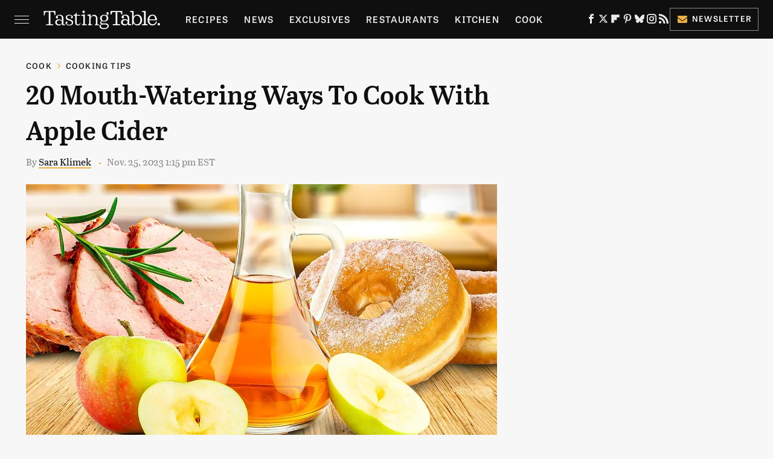

--- FILE ---
content_type: text/html; charset=UTF-8
request_url: https://www.tastingtable.com/1452195/ways-cook-with-apple-cider/
body_size: 25172
content:
<!DOCTYPE html>
<html xmlns="http://www.w3.org/1999/xhtml" lang="en-US">
<head>
            
        <!-- START email detection/removal script -->
        <script>
            !function(){"use strict";function e(e){const t=e.match(/((?=([a-z0-9._!#$%+^&*()[\]<>-]+))@[a-z0-9._-]+\.[a-z0-9._-]+)/gi);return t?t[0]:""}function t(t){return e(a(t.toLowerCase()))}function a(e){return e.replace(/\s/g,"")}async function n(e){const t={sha256Hash:"",sha1Hash:""};if(!("msCrypto"in window)&&"https:"===location.protocol&&"crypto"in window&&"TextEncoder"in window){const a=(new TextEncoder).encode(e),[n,c]=await Promise.all([s("SHA-256",a),s("SHA-1",a)]);t.sha256Hash=n,t.sha1Hash=c}return t}async function s(e,t){const a=await crypto.subtle.digest(e,t);return Array.from(new Uint8Array(a)).map(e=>("00"+e.toString(16)).slice(-2)).join("")}function c(e){let t=!0;return Object.keys(e).forEach(a=>{0===e[a].length&&(t=!1)}),t}function i(e,t,a){e.splice(t,1);const n="?"+e.join("&")+a.hash;history.replaceState(null,"",n)}var o={checkEmail:e,validateEmail:t,trimInput:a,hashEmail:n,hasHashes:c,removeEmailAndReplaceHistory:i,detectEmails:async function(){const e=new URL(window.location.href),a=Array.from(e.searchParams.entries()).map(e=>`=`);let s,o;const r=["adt_eih","sh_kit"];if(a.forEach((e,t)=>{const a=decodeURIComponent(e),[n,c]=a.split("=");if("adt_ei"===n&&(s={value:c,index:t,emsrc:"url"}),r.includes(n)){o={value:c,index:t,emsrc:"sh_kit"===n?"urlhck":"urlh"}}}),s)t(s.value)&&n(s.value).then(e=>{if(c(e)){const t={value:e,created:Date.now()};localStorage.setItem("adt_ei",JSON.stringify(t)),localStorage.setItem("adt_emsrc",s.emsrc)}});else if(o){const e={value:{sha256Hash:o.value,sha1Hash:""},created:Date.now()};localStorage.setItem("adt_ei",JSON.stringify(e)),localStorage.setItem("adt_emsrc",o.emsrc)}s&&i(a,s.index,e),o&&i(a,o.index,e)},cb:"adthrive"};const{detectEmails:r,cb:l}=o;r()}();
        </script>
        <!-- END email detection/removal script -->
        <!-- AdThrive Head Tag Manual -->
        <script data-no-optimize="1" data-cfasync="false">
            (function(w, d) {
                w.adthrive = w.adthrive || {};
                w.adthrive.cmd = w.
                    adthrive.cmd || [];
                w.adthrive.plugin = 'adthrive-ads-manual';
                w.adthrive.host = 'ads.adthrive.com';var s = d.createElement('script');
                s.async = true;
                s.referrerpolicy='no-referrer-when-downgrade';
                s.src = 'https://' + w.adthrive.host + '/sites/67ab7195bbbd5e3bb2201b9d/ads.min.js?referrer=' + w.encodeURIComponent(w.location.href) + '&cb=' + (Math.floor(Math.random() * 100) + 1);
                var n = d.getElementsByTagName('script')[0];
                n.parentNode.insertBefore(s, n);
            })(window, document);
        </script>
        <!-- End of AdThrive Head Tag -->            <link rel="preload" href="/wp-content/themes/unified/css/article.tastingtable.min.css?design=3&v=1761058487" as="style"><link rel="preload" href="https://www.tastingtable.com/img/gallery/20-mouth-watering-ways-to-cook-with-apple-cider/intro-1700576232.sm.webp" as="image">
<link class="preloadFont" rel="preload" href="https://www.tastingtable.com/font/abril-titling-semicondensed-semibold-webfont.woff2" as="font" crossorigin>
<link class="preloadFont" rel="preload" href="https://www.tastingtable.com/font/tablet-gothic-wide-regular.woff2" as="font" crossorigin>
<link class="preloadFont" rel="preload" href="https://www.tastingtable.com/font/tablet-gothic-wide-semibold-webfont.woff2" as="font" crossorigin>

        <link rel="stylesheet" type="text/css" href="/wp-content/themes/unified/css/article.tastingtable.min.css?design=3&v=1761058487" />
        <meta http-equiv="Content-Type" content="text/html; charset=utf8" />
        <meta name="viewport" content="width=device-width, initial-scale=1.0">
        <meta http-equiv="Content-Security-Policy" content="block-all-mixed-content" />
        <meta http-equiv="X-UA-Compatible" content="IE=10" />
        
        
                <meta name="robots" content="max-image-preview:large">
        <meta name="thumbnail" content="https://www.tastingtable.com/img/gallery/20-mouth-watering-ways-to-cook-with-apple-cider/l-intro-1700576232.jpg">
        <title>20 Mouth-Watering Ways To Cook With Apple Cider</title>
        <meta name='description' content="Apple juice is all the rage, but apple cider has incredible versatility in the kitchen. Here&#39;s what you need to know about apple cider to elevate great dishes." />
        <meta property="mrf:tags" content="Content Type:Legacy Article;Primary Category:Cooking Tips;Category:Cook;Category:Baking Tips;Category:Cooking Tips;Headline Approver:Amanda Maida;Trello Board:Legacy;Pitcher:Maggie Schneider" />
        
                <meta property="og:site_name" content="Tasting Table" />
        <meta property="og:title" content="20 Mouth-Watering Ways To Cook With Apple Cider - Tasting Table">
        <meta property="og:image" content="https://www.tastingtable.com/img/gallery/20-mouth-watering-ways-to-cook-with-apple-cider/l-intro-1700576232.jpg" />
        <meta property="og:description" content="Apple juice is all the rage, but apple cider has incredible versatility in the kitchen. Here&#39;s what you need to know about apple cider to elevate great dishes.">
        <meta property="og:type" content="article">
        <meta property="og:url" content="https://www.tastingtable.com/1452195/ways-cook-with-apple-cider/">
                <meta name="twitter:title" content="20 Mouth-Watering Ways To Cook With Apple Cider - Tasting Table">
        <meta name="twitter:description" content="Apple juice is all the rage, but apple cider has incredible versatility in the kitchen. Here&#39;s what you need to know about apple cider to elevate great dishes.">
        <meta name="twitter:site" content="@tastingtable">
        <meta name="twitter:card" content="summary_large_image">
        <meta name="twitter:image" content="https://www.tastingtable.com/img/gallery/20-mouth-watering-ways-to-cook-with-apple-cider/l-intro-1700576232.jpg">
            <meta property="article:published_time" content="2023-11-25T18:15:33+00:00" />
    <meta property="article:modified_time" content="2023-11-25T18:15:33+00:00" />
    <meta property="article:author" content="Sara Klimek" />
        
        <link rel="shortcut icon" href="https://www.tastingtable.com/img/tasting-table-favicon-448x448.png">
        <link rel="icon" href="https://www.tastingtable.com/img/tasting-table-favicon-448x448.png">
        <link rel="canonical" href="https://www.tastingtable.com/1452195/ways-cook-with-apple-cider/"/>
        <link rel="alternate" type="application/rss+xml" title="Cooking Tips - Tasting Table" href="https://www.tastingtable.com/category/cooking-tips/feed/" />

        
        <script type="application/ld+json">{"@context":"http:\/\/schema.org","@type":"Article","mainEntityOfPage":{"@type":"WebPage","@id":"https:\/\/www.tastingtable.com\/1452195\/ways-cook-with-apple-cider\/","url":"https:\/\/www.tastingtable.com\/1452195\/ways-cook-with-apple-cider\/","breadcrumb":{"@type":"BreadcrumbList","itemListElement":[{"@type":"ListItem","position":1,"item":{"@id":"https:\/\/www.tastingtable.com\/category\/cook\/","name":"Cook"}},{"@type":"ListItem","position":2,"item":{"@id":"https:\/\/www.tastingtable.com\/category\/cooking-tips\/","name":"Cooking Tips"}}]}},"isAccessibleForFree":true,"headline":"20 Mouth-Watering Ways To Cook With Apple Cider","image":{"@type":"ImageObject","url":"https:\/\/www.tastingtable.com\/img\/gallery\/20-mouth-watering-ways-to-cook-with-apple-cider\/l-intro-1700576232.jpg","height":898,"width":1600},"datePublished":"2023-11-25T18:15:33+00:00","dateModified":"2023-11-25T18:15:33+00:00","author":[{"@type":"Person","name":"Sara Klimek","description":"Sara has been with Tasting Table since 2002 and aims to help others learn about the ethical, equity, and culinary commitments to a healthy vegan diet. She was the editorial director of Spoon University at the University of Vermont and the managing editor at bSmart Guide.","url":"https:\/\/www.tastingtable.com\/author\/saraklimek\/","knowsAbout":["Veganism & Plant-Based Eating","Baking","Sustainability"],"alumniOf":[{"@type":"Organization","name":"University of Vermont"},{"@type":"Organization","name":"University of Arkansas"}],"sameAs":["https:\/\/www.instagram.com\/forkaroundnfindout","https:\/\/www.linkedin.com\/in\/sara-klimek-544b4113b\/","https:\/\/www.muckrack.com\/sara-klimek"]}],"publisher":{"@type":"Organization","address":{"@type":"PostalAddress","streetAddress":"11787 Lantern Road #201","addressLocality":"Fishers","addressRegion":"IN","postalCode":"46038","addressCountry":"US"},"contactPoint":{"@type":"ContactPoint","telephone":"(908) 514-8038","contactType":"customer support","email":"staff@tastingtable.com"},"publishingPrinciples":"https:\/\/www.tastingtable.com\/policies\/","@id":"https:\/\/www.tastingtable.com\/","name":"Tasting Table","url":"https:\/\/www.tastingtable.com\/","logo":{"@type":"ImageObject","url":"https:\/\/www.tastingtable.com\/img\/tasting-table-meta-image-1280x720.png","caption":"Tasting Table Logo"},"description":"Breaking food industry news, cooking tips, recipes, reviews, rankings, and interviews - since 2008.","sameAs":["https:\/\/www.facebook.com\/tastingtable","https:\/\/twitter.com\/tastingtable","https:\/\/flipboard.com\/@TastingTable","https:\/\/www.pinterest.com\/tastingtable","https:\/\/bsky.app\/profile\/tastingtable.bsky.social","https:\/\/www.instagram.com\/tastingtable","https:\/\/subscribe.tastingtable.com\/newsletter"]},"description":"Apple juice is all the rage, but apple cider has incredible versatility in the kitchen. Here&#39;s what you need to know about apple cider to elevate great dishes."}</script>
                </head>
<body>
<div id="wrapper">
    <div class="page-wrap">
        <header id="header" class="">
            <div class="nav-drop">
                <div class="jcf-scrollable">
                    <div class="aside-holder">
                                    <nav id="aside-nav">
                <div class="nav-top">
                    <div class="logo">
                        <a href="/" class="logo-holder">
                            <img src="https://www.tastingtable.com/img/Tasting-Table-Full-Logo-Light.svg" alt="Tasting Table" width="184" height="34">
                        </a>
                        <a href="#" class="nav-opener close"></a>
                    </div>
                </div>
                
                <ul class="main-nav"><li class="navlink navlink-recipes"><a href="/category/recipes/">Recipes</a><input type="checkbox" id="subnav-button-recipes"><label for="subnav-button-recipes"></label><ul class="main-nav"><li class="subnavlink navlink-meal-courses"><a href="/category/meal-courses/">Course</a></li><li class="subnavlink navlink-recipes-by-dish-type"><a href="/category/recipes-by-dish-type/">Dish Type</a></li><li class="subnavlink navlink-recipes-by-main-ingredient"><a href="/category/recipes-by-main-ingredient/">Main Ingredients</a></li><li class="subnavlink navlink-drink-recipes"><a href="/category/drink-recipes/">Drinks</a></li><li class="subnavlink navlink-baking"><a href="/category/baking/">Baking</a></li><li class="subnavlink navlink-dietary-considerations"><a href="/category/dietary-considerations/">Dietary Considerations</a></li><li class="subnavlink navlink-recipes-by-cooking-method"><a href="/category/recipes-by-cooking-method/">Preparation</a></li><li class="subnavlink navlink-cuisine"><a href="/category/cuisine/">Cuisine</a></li><li class="subnavlink navlink-copycat-recipes"><a href="/category/copycat-recipes/">Copycat Recipes</a></li><li class="subnavlink navlink-tiktok-and-trending-recipes"><a href="/category/tiktok-and-trending-recipes/">Tiktok & Trending Recipes</a></li><li class="subnavlink navlink-recipes-by-occasion"><a href="/category/recipes-by-occasion/">Occasions</a></li></ul></li><li class="navlink navlink-news"><a href="/category/news/">News</a></li><li class="navlink navlink-exclusives"><a href="/category/exclusives/">Exclusives</a><input type="checkbox" id="subnav-button-exclusives"><label for="subnav-button-exclusives"></label><ul class="main-nav"><li class="subnavlink navlink-interviews"><a href="/category/interviews/">Interviews</a></li><li class="subnavlink navlink-opinion"><a href="/category/opinion/">Opinion</a></li><li class="subnavlink navlink-reviews"><a href="/category/reviews/">Reviews</a></li></ul></li><li class="navlink navlink-restaurants"><a href="/category/restaurants/">Restaurants</a><input type="checkbox" id="subnav-button-restaurants"><label for="subnav-button-restaurants"></label><ul class="main-nav"><li class="subnavlink navlink-fast-food"><a href="/category/fast-food/">Fast Food</a></li><li class="subnavlink navlink-casual-dining"><a href="/category/casual-dining/">Casual Dining</a></li><li class="subnavlink navlink-pizzerias"><a href="/category/pizzerias/">Pizzerias</a></li><li class="subnavlink navlink-coffee-shops"><a href="/category/coffee-shops/">Coffee Shops</a></li><li class="subnavlink navlink-fine-dining"><a href="/category/fine-dining/">Fine Dining</a></li><li class="subnavlink navlink-bars"><a href="/category/bars/">Bars</a></li><li class="subnavlink navlink-city-guides"><a href="/category/city-guides/">City Guides</a></li></ul></li><li class="navlink navlink-kitchen"><a href="/category/kitchen/">Kitchen</a><input type="checkbox" id="subnav-button-kitchen"><label for="subnav-button-kitchen"></label><ul class="main-nav"><li class="subnavlink navlink-cleaning-tips"><a href="/category/cleaning-tips/">Cleaning Tips</a></li><li class="subnavlink navlink-design-and-decor"><a href="/category/design-and-decor/">Design & Decor</a></li></ul></li><li class="navlink navlink-cooking"><a href="/category/cooking/">Cook</a><input type="checkbox" id="subnav-button-cooking"><label for="subnav-button-cooking"></label><ul class="main-nav"><li class="subnavlink navlink-how-tos"><a href="/category/how-tos/">How Tos</a></li><li class="subnavlink navlink-food-facts"><a href="/category/food-facts/">Food Facts</a></li><li class="subnavlink navlink-kitchen-tools"><a href="/category/kitchen-tools/">Kitchen Tools</a></li><li class="subnavlink navlink-cookbooks"><a href="/category/cookbooks/">Cookbooks</a></li><li class="subnavlink navlink-storage-and-preservation-tips"><a href="/category/storage-and-preservation-tips/">Storage & Preservation Tips</a></li><li class="subnavlink navlink-grilling-and-smoking-tips"><a href="/category/grilling-and-smoking-tips/">Grilling & Smoking Tips</a></li><li class="subnavlink navlink-baking-tips"><a href="/category/baking-tips/">Baking Tips</a></li><li class="subnavlink navlink-cooking-tips"><a href="/category/cooking-tips/">Cooking Tips</a></li></ul></li><li class="navlink navlink-beverage-guides"><a href="/category/beverage-guides/">Drink</a><input type="checkbox" id="subnav-button-beverage-guides"><label for="subnav-button-beverage-guides"></label><ul class="main-nav"><li class="subnavlink navlink-mixology-and-techniques"><a href="/category/mixology-and-techniques/">Mixology & Techniques</a></li><li class="subnavlink navlink-beer-and-wine"><a href="/category/beer-and-wine/">Beer & Wine</a></li><li class="subnavlink navlink-cocktails-and-spirits"><a href="/category/cocktails-and-spirits/">Cocktails & Spirits</a></li><li class="subnavlink navlink-non-alcoholic"><a href="/category/non-alcoholic/">Non-Alcoholic</a></li><li class="subnavlink navlink-coffee-and-tea"><a href="/category/coffee-and-tea/">Coffee & Tea</a></li><li class="subnavlink navlink-smoothies-and-shakes"><a href="/category/smoothies-and-shakes/">Smoothies & Shakes</a></li></ul></li><li class="navlink navlink-features"><a href="/category/features/">Features</a></li><li class="navlink navlink-grocery"><a href="/category/grocery/">Grocery</a><input type="checkbox" id="subnav-button-grocery"><label for="subnav-button-grocery"></label><ul class="main-nav"><li class="subnavlink navlink-shopping-tips"><a href="/category/shopping-tips/">Shopping Tips</a></li><li class="subnavlink navlink-grocery-stores-chains"><a href="/category/grocery-stores-chains/">Stores & Chains</a></li></ul></li><li class="navlink navlink-food-culture"><a href="/category/food-culture/">Culture</a><input type="checkbox" id="subnav-button-food-culture"><label for="subnav-button-food-culture"></label><ul class="main-nav"><li class="subnavlink navlink-food-history"><a href="/category/food-history/">Food History</a></li><li class="subnavlink navlink-traditions"><a href="/category/traditions/">Traditions</a></li><li class="subnavlink navlink-world-cuisines"><a href="/category/world-cuisines/">World Cuisines</a></li><li class="subnavlink navlink-healthy-eating"><a href="/category/healthy-eating/">Healthy Eating</a></li></ul></li><li class="navlink navlink-entertain"><a href="/category/entertain/">Entertain</a></li><li class="navlink navlink-local-food-guides"><a href="/category/local-food-guides/">Local Food Guides</a><input type="checkbox" id="subnav-button-local-food-guides"><label for="subnav-button-local-food-guides"></label><ul class="main-nav"><li class="subnavlink navlink-boston-massachusetts"><a href="/category/boston-massachusetts/">Boston, Massachusetts</a></li><li class="subnavlink navlink-chicago-illinois"><a href="/category/chicago-illinois/">Chicago, Illinois</a></li><li class="subnavlink navlink-denver-colorado"><a href="/category/denver-colorado/">Denver, Colorado</a></li><li class="subnavlink navlink-las-vegas-nevada"><a href="/category/las-vegas-nevada/">Las Vegas, Nevada</a></li><li class="subnavlink navlink-seattle-washington"><a href="/category/seattle-washington/">Seattle, Washington</a></li><li class="subnavlink navlink-new-york-city-nyc"><a href="/category/new-york-city-nyc/">New York City, New York</a></li></ul></li><li class="navlink navlink-holidays"><a href="/category/holidays/">Holidays</a><input type="checkbox" id="subnav-button-holidays"><label for="subnav-button-holidays"></label><ul class="main-nav"><li class="subnavlink navlink-christmas"><a href="/category/christmas/">Christmas</a></li><li class="subnavlink navlink-new-years"><a href="/category/new-years/">New Years</a></li><li class="subnavlink navlink-easter"><a href="/category/easter/">Easter</a></li><li class="subnavlink navlink-passover"><a href="/category/passover/">Passover</a></li><li class="subnavlink navlink-thanksgiving"><a href="/category/thanksgiving/">Thanksgiving</a></li><li class="subnavlink navlink-halloween"><a href="/category/halloween/">Halloween</a></li><li class="subnavlink navlink-st-patricks-day"><a href="/category/st-patricks-day/">St. Patrick's Day</a></li><li class="subnavlink navlink-valentines-day"><a href="/category/valentines-day/">Valentine's Day</a></li><li class="subnavlink navlink-mothers-day"><a href="/category/mothers-day/">Mother's Day</a></li></ul></li><li class="navlink navlink-gardening"><a href="/category/gardening/">Gardening</a></li></ul>        <ul class="social-buttons">
            <li><a href="http://www.facebook.com/tastingtable" target="_blank" title="Facebook" aria-label="Facebook"><svg class="icon"><use xlink:href="#facebook"></use></svg></a></li><li><a href="https://twitter.com/tastingtable" target="_blank" title="Twitter" aria-label="Twitter"><svg class="icon"><use xlink:href="#twitter"></use></svg></a></li><li><a href="https://flipboard.com/@TastingTable" target="_blank" title="Flipboard" aria-label="Flipboard"><svg class="icon"><use xlink:href="#flipboard"></use></svg></a></li><li><a href="https://www.pinterest.com/tastingtable" target="_blank" title="Pinterest" aria-label="Pinterest"><svg class="icon"><use xlink:href="#pinterest"></use></svg></a></li><li><a href="https://bsky.app/profile/tastingtable.bsky.social" target="_blank" title="Bluesky" aria-label="Bluesky"><svg class="icon"><use xlink:href="#bluesky"></use></svg></a></li><li><a href="https://www.instagram.com/tastingtable" target="_blank" title="Instagram" aria-label="Instagram"><svg class="icon"><use xlink:href="#instagram"></use></svg></a></li><li><a href="/feed/" target="_blank" title="RSS" aria-label="RSS"><svg class="icon"><use xlink:href="#rss"></use></svg></a></li>
            
            <li class="menu-btn newsletter-btn"><a href="https://subscribe.tastingtable.com/newsletter?utm_source=tastingtable&utm_medium=side-nav" target="_blank" title="Newsletter" aria-label="Newsletter"><svg class="icon"><use xlink:href="#revue"></use></svg>Newsletter</a></li>
        </ul>            <ul class="info-links">
                <li class="info-link first-info-link"><a href="/about/">About</a></li>
                <li class="info-link"><a href="/policies/">Editorial Policies</a></li>
                
                <li class="info-link"><a href="/our-experts/">Our Experts</a></li>
                <li class="info-link"><a href="https://www.static.com/tastingtable-privacy-policy" target="_blank">Privacy Policy</a></a>
                <li class="info-link"><a href="https://www.static.com/terms" target="_blank">Terms of Use</a></li>
            </ul>
            </nav>                        <div class="nav-bottom">
                            <span class="copyright-info">&copy; 2026                                <a href="https://www.static.com/" target="_blank">Static Media</a>. All Rights Reserved
                            </span>
                        </div>
                    </div>
                </div>
            </div>
            <div id="bg"></div>
         
            <div id="header-container">
                <div id="hamburger-holder">
                    <div class="hamburger nav-opener"></div>
                </div>

                    <div id="logo" class="top-nav-standard">
        <a href="/"><img src="https://www.tastingtable.com/img/Tasting-Table-Full-Logo-Light.svg" alt="Tasting Table" width="184" height="34"></a>
    </div>
                <div id="logo-icon" class="top-nav-scrolled">
                    <a href="/" >
                        <img src="https://www.tastingtable.com/img/tastingtable-icon-white.svg" alt="Tasting Table" width="24" height="30">                    </a>
                </div>

                <div id="top-nav-title" class="top-nav-scrolled">20 Mouth-Watering Ways To Cook With Apple Cider</div>

                            <div id="top-nav" class="top-nav-standard">
                <nav id="top-nav-holder">
                    
                    <a href="/category/recipes/" class="navlink-recipes">Recipes</a>
<a href="/category/news/" class="navlink-news">News</a>
<a href="/category/exclusives/" class="navlink-exclusives">Exclusives</a>
<a href="/category/restaurants/" class="navlink-restaurants">Restaurants</a>
<a href="/category/kitchen/" class="navlink-kitchen">Kitchen</a>
<a href="/category/cooking/" class="navlink-cooking">Cook</a>
<a href="/category/beverage-guides/" class="navlink-beverage-guides">Drink</a>
<a href="/category/features/" class="navlink-features">Features</a>
<a href="/category/grocery/" class="navlink-grocery">Grocery</a>
<a href="/category/food-culture/" class="navlink-food-culture">Culture</a>
<a href="/category/entertain/" class="navlink-entertain">Entertain</a>
<a href="/category/local-food-guides/" class="navlink-local-food-guides">Local Food Guides</a>
<a href="/category/holidays/" class="navlink-holidays">Holidays</a>
<a href="/category/gardening/" class="navlink-gardening">Gardening</a>

                </nav>
            </div>                <svg width="0" height="0" class="hidden">
            <symbol version="1.1" xmlns="http://www.w3.org/2000/svg" viewBox="0 0 16 16" id="rss">
    <path d="M2.13 11.733c-1.175 0-2.13 0.958-2.13 2.126 0 1.174 0.955 2.122 2.13 2.122 1.179 0 2.133-0.948 2.133-2.122-0-1.168-0.954-2.126-2.133-2.126zM0.002 5.436v3.067c1.997 0 3.874 0.781 5.288 2.196 1.412 1.411 2.192 3.297 2.192 5.302h3.080c-0-5.825-4.739-10.564-10.56-10.564zM0.006 0v3.068c7.122 0 12.918 5.802 12.918 12.932h3.076c0-8.82-7.176-16-15.994-16z"></path>
</symbol>
        <symbol xmlns="http://www.w3.org/2000/svg" viewBox="0 0 512 512" id="twitter">
    <path d="M389.2 48h70.6L305.6 224.2 487 464H345L233.7 318.6 106.5 464H35.8L200.7 275.5 26.8 48H172.4L272.9 180.9 389.2 48zM364.4 421.8h39.1L151.1 88h-42L364.4 421.8z"></path>
</symbol>
        <symbol xmlns="http://www.w3.org/2000/svg" viewBox="0 0 32 32" id="facebook">
    <path d="M19 6h5V0h-5c-3.86 0-7 3.14-7 7v3H8v6h4v16h6V16h5l1-6h-6V7c0-.542.458-1 1-1z"></path>
</symbol>
        <symbol xmlns="http://www.w3.org/2000/svg" viewBox="0 0 14 14" id="flipboard">
    <path d="m 6.9999999,0.99982 5.9993001,0 0,1.99835 0,1.99357 -1.993367,0 -1.9980673,0 -0.014998,1.99357 -0.01,1.99835 -1.9980669,0.01 -1.9933674,0.0146 -0.014998,1.99835 -0.01,1.99357 -1.9834686,0 -1.9836686,0 0,-6.00006 0,-5.99994 5.9992001,0 z"></path>
</symbol>
        <symbol viewBox="0 0 24 24" xmlns="http://www.w3.org/2000/svg" id="instagram">
    <path d="M17.3183118,0.0772036939 C18.5358869,0.132773211 19.3775594,0.311686093 20.156489,0.614412318 C20.9357539,0.917263935 21.5259307,1.30117806 22.1124276,1.88767349 C22.6988355,2.47414659 23.0827129,3.06422396 23.3856819,3.84361655 C23.688357,4.62263666 23.8672302,5.46418415 23.9227984,6.68172489 C23.9916356,8.19170553 24,8.72394829 24,11.9999742 C24,15.2760524 23.9916355,15.808302 23.9227954,17.3182896 C23.8672306,18.5358038 23.6883589,19.3773584 23.3855877,20.1566258 C23.0826716,20.9358162 22.6987642,21.5259396 22.1124276,22.1122749 C21.5259871,22.6987804 20.9357958,23.0827198 20.1563742,23.3856323 C19.3772192,23.6883583 18.5357324,23.8672318 17.3183209,23.9227442 C15.8086874,23.9916325 15.2765626,24 12,24 C8.72343739,24 8.19131258,23.9916325 6.68172382,23.9227463 C5.46426077,23.8672314 4.62270711,23.6883498 3.84342369,23.3855738 C3.0641689,23.0827004 2.47399369,22.6987612 1.88762592,22.1123283 C1.30117312,21.525877 0.91721975,20.9357071 0.614318116,20.1563835 C0.311643016,19.3773633 0.132769821,18.5358159 0.0772038909,17.3183251 C0.0083529426,15.8092887 0,15.2774634 0,11.9999742 C0,8.7225328 0.00835296697,8.19071076 0.0772047368,6.68165632 C0.132769821,5.46418415 0.311643016,4.62263666 0.614362729,3.84350174 C0.91719061,3.06430165 1.30113536,2.4741608 1.88757245,1.88772514 C2.47399369,1.30123879 3.0641689,0.917299613 3.84345255,0.614414972 C4.62236201,0.311696581 5.46409415,0.132773979 6.68163888,0.0772035898 C8.19074867,0.00835221992 8.72252573,0 12,0 C15.2774788,0 15.8092594,0.00835235053 17.3183118,0.0772036939 Z M12,2.66666667 C8.75959504,2.66666667 8.26400713,2.67445049 6.80319929,2.74109814 C5.87614637,2.78341009 5.31952221,2.90172878 4.80947575,3.09995521 C4.37397765,3.26922052 4.09725505,3.44924273 3.77324172,3.77329203 C3.44916209,4.09737087 3.26913181,4.37408574 3.09996253,4.80937168 C2.90169965,5.31965737 2.78340891,5.87618164 2.74109927,6.80321713 C2.67445122,8.26397158 2.66666667,8.75960374 2.66666667,11.9999742 C2.66666667,15.2403924 2.67445121,15.7360281 2.74109842,17.1967643 C2.78340891,18.1238184 2.90169965,18.6803426 3.09990404,19.1904778 C3.26914133,19.6259017 3.44919889,19.9026659 3.77329519,20.2267614 C4.09725505,20.5507573 4.37397765,20.7307795 4.80932525,20.8999863 C5.31971515,21.0982887 5.87621193,21.2165784 6.80323907,21.2588497 C8.26460439,21.3255353 8.76051223,21.3333333 12,21.3333333 C15.2394878,21.3333333 15.7353956,21.3255353 17.1968056,21.2588476 C18.123775,21.216579 18.6802056,21.0982995 19.1905083,20.9000309 C19.6260288,20.7307713 19.9027426,20.5507596 20.2267583,20.226708 C20.5507492,19.9027179 20.7308046,19.6259456 20.9000375,19.1906283 C21.0983009,18.6803412 21.2165908,18.1238118 21.2588986,17.196779 C21.3255376,15.7350718 21.3333333,15.2390126 21.3333333,11.9999742 C21.3333333,8.76098665 21.3255376,8.26493375 21.2589016,6.80323567 C21.2165911,5.87618164 21.0983004,5.31965737 20.9001178,4.80957831 C20.7308131,4.37403932 20.550774,4.09729207 20.2267583,3.77324038 C19.9027658,3.44924868 19.6260264,3.26922777 19.1905015,3.09996643 C18.6803988,2.90171817 18.1238378,2.78341062 17.1967608,2.74109868 C15.7359966,2.67445057 15.2404012,2.66666667 12,2.66666667 Z M12,18.2222222 C8.56356156,18.2222222 5.77777778,15.4364384 5.77777778,12 C5.77777778,8.56356156 8.56356156,5.77777778 12,5.77777778 C15.4364384,5.77777778 18.2222222,8.56356156 18.2222222,12 C18.2222222,15.4364384 15.4364384,18.2222222 12,18.2222222 Z M12,15.5555556 C13.9636791,15.5555556 15.5555556,13.9636791 15.5555556,12 C15.5555556,10.0363209 13.9636791,8.44444444 12,8.44444444 C10.0363209,8.44444444 8.44444444,10.0363209 8.44444444,12 C8.44444444,13.9636791 10.0363209,15.5555556 12,15.5555556 Z M18.2222222,7.11111111 C17.4858426,7.11111111 16.8888889,6.51415744 16.8888889,5.77777778 C16.8888889,5.04139811 17.4858426,4.44444444 18.2222222,4.44444444 C18.9586019,4.44444444 19.5555556,5.04139811 19.5555556,5.77777778 C19.5555556,6.51415744 18.9586019,7.11111111 18.2222222,7.11111111 Z"/>
</symbol>
         <symbol xmlns="http://www.w3.org/2000/svg" viewBox="0 0 448 512" id="linkedin">
    <path d="M100.3 448H7.4V148.9h92.9zM53.8 108.1C24.1 108.1 0 83.5 0 53.8a53.8 53.8 0 0 1 107.6 0c0 29.7-24.1 54.3-53.8 54.3zM447.9 448h-92.7V302.4c0-34.7-.7-79.2-48.3-79.2-48.3 0-55.7 37.7-55.7 76.7V448h-92.8V148.9h89.1v40.8h1.3c12.4-23.5 42.7-48.3 87.9-48.3 94 0 111.3 61.9 111.3 142.3V448z"/>
</symbol>
        <symbol xmlns="http://www.w3.org/2000/svg" viewBox="0 0 240.1 113.49" id="muckrack">
    <path class="b" d="M223.2,73.59c11.2-7.6,16.8-20.3,16.9-33.3C240.1,20.39,226.8.09,199.4.09c-8.35-.1-18.27-.1-28.14-.07-9.86.02-19.66.07-27.76.07v113.4h29.6v-35h17l17.1,35h30.6l.8-5-18.7-33.4c2.5-.8,3.3-1.5,3.3-1.5ZM199,54.29h-25.8v-29.7h25.8c8.4,0,12.3,7.4,12.3,14.6s-4.1,15.1-12.3,15.1Z"/><polygon class="b" points="0 .14 10.9 .14 64.5 49.24 117.9 .14 129.3 .14 129.3 113.34 99.7 113.34 99.7 54.24 66.1 83.74 62.7 83.74 29.6 54.24 29.6 113.34 0 113.34 0 .14"/>
</symbol>
        <symbol xmlns="http://www.w3.org/2000/svg" viewBox="7 2 2 12" id="youtube">
    <path d="M15.841 4.8c0 0-0.156-1.103-0.637-1.587-0.609-0.637-1.291-0.641-1.603-0.678-2.237-0.163-5.597-0.163-5.597-0.163h-0.006c0 0-3.359 0-5.597 0.163-0.313 0.038-0.994 0.041-1.603 0.678-0.481 0.484-0.634 1.587-0.634 1.587s-0.159 1.294-0.159 2.591v1.213c0 1.294 0.159 2.591 0.159 2.591s0.156 1.103 0.634 1.588c0.609 0.637 1.409 0.616 1.766 0.684 1.281 0.122 5.441 0.159 5.441 0.159s3.363-0.006 5.6-0.166c0.313-0.037 0.994-0.041 1.603-0.678 0.481-0.484 0.637-1.588 0.637-1.588s0.159-1.294 0.159-2.591v-1.213c-0.003-1.294-0.162-2.591-0.162-2.591zM6.347 10.075v-4.497l4.322 2.256-4.322 2.241z"></path>
</symbol>
        <symbol xmlns="http://www.w3.org/2000/svg" viewBox="0 0 512 512" id="pinterest">
    <g>
    <path d="M220.646,338.475C207.223,408.825,190.842,476.269,142.3,511.5
            c-14.996-106.33,21.994-186.188,39.173-270.971c-29.293-49.292,3.518-148.498,65.285-124.059
            c76.001,30.066-65.809,183.279,29.38,202.417c99.405,19.974,139.989-172.476,78.359-235.054
            C265.434-6.539,95.253,81.775,116.175,211.161c5.09,31.626,37.765,41.22,13.062,84.884c-57.001-12.65-74.005-57.6-71.822-117.533
            c3.53-98.108,88.141-166.787,173.024-176.293c107.34-12.014,208.081,39.398,221.991,140.376
            c15.67,113.978-48.442,237.412-163.23,228.529C258.085,368.704,245.023,353.283,220.646,338.475z">
    </path>
    </g>
</symbol>
        <symbol xmlns="http://www.w3.org/2000/svg" viewBox="0 0 32 32" id="tiktok">
    <path d="M 22.472559,-3.8146973e-6 C 23.000559,4.5408962 25.535059,7.2481962 29.941559,7.5361962 v 5.1073998 c -2.5536,0.2496 -4.7905,-0.5856 -7.3922,-2.1601 v 9.5523 c 0,12.1348 -13.2292004,15.927 -18.5478004,7.2291 -3.4177,-5.597 -1.3248,-15.4181 9.6387004,-15.8117 v 5.3857 c -0.8352,0.1344 -1.728,0.3456 -2.5441,0.6241 -2.4384004,0.8256 -3.8209004,2.3712 -3.4369004,5.0977 0.7392,5.2226 10.3204004,6.7682 9.5235004,-3.4369 V 0.00959619 h 5.2898 z" />
</symbol>
        <symbol xmlns="http://www.w3.org/2000/svg" viewBox="0 0 32 32" id="twitch">
    <path d="M3 0l-3 5v23h8v4h4l4-4h5l9-9v-19h-27zM26 17l-5 5h-5l-4 4v-4h-6v-18h20v13z"></path><path d="M19 8h3v8h-3v-8z"></path><path d="M13 8h3v8h-3v-8z"></path>
</symbol>
        <symbol xmlns="http://www.w3.org/2000/svg" viewBox="0 0 512.016 512.016" id="snapchat" >
    <g>
        <g>
            <path d="M500.459,375.368c-64.521-10.633-93.918-75.887-97.058-83.294c-0.06-0.145-0.307-0.666-0.375-0.819
                c-3.234-6.571-4.036-11.904-2.347-15.838c3.388-8.013,17.741-12.553,26.931-15.462c2.586-0.836,5.009-1.604,6.938-2.372
                c18.586-7.339,27.913-16.717,27.716-27.895c-0.179-8.866-7.134-17.007-17.434-20.651c-3.55-1.485-7.774-2.295-11.887-2.295
                c-2.842,0-7.066,0.401-11.102,2.287c-7.868,3.678-14.865,5.658-20.156,5.888c-2.355-0.094-4.139-0.486-5.427-0.922
                c0.162-2.79,0.35-5.658,0.529-8.585l0.094-1.493c2.193-34.807,4.915-78.123-6.673-104.081
                c-34.27-76.834-106.999-82.807-128.478-82.807l-10.018,0.094c-21.436,0-94.029,5.965-128.265,82.756
                c-11.614,26.018-8.866,69.316-6.664,104.115c0.213,3.422,0.427,6.758,0.614,10.01c-1.468,0.503-3.584,0.947-6.46,0.947
                c-6.161,0-13.542-1.997-21.931-5.922c-12.126-5.683-34.295,1.911-37.291,17.647c-1.63,8.516,1.801,20.796,27.383,30.908
                c1.988,0.785,4.489,1.587,7.561,2.56c8.576,2.722,22.929,7.27,26.325,15.266c1.681,3.951,0.879,9.284-2.662,16.512
                c-1.263,2.944-31.65,72.124-98.765,83.174c-6.963,1.143-11.93,7.322-11.537,14.353c0.111,1.954,0.563,3.917,1.399,5.897
                c5.641,13.193,27.119,22.349,67.55,28.766c0.887,2.295,1.92,7.006,2.509,9.737c0.853,3.9,1.749,7.927,2.97,12.1
                c1.229,4.224,4.881,11.307,15.445,11.307c3.575,0,7.714-0.811,12.211-1.681c6.468-1.271,15.309-2.995,26.274-2.995
                c6.084,0,12.416,0.546,18.825,1.604c12.092,2.005,22.699,9.506,35.004,18.202c18.116,12.809,34.586,22.605,67.524,22.605
                c0.87,0,1.732-0.026,2.577-0.085c1.22,0.06,2.449,0.085,3.695,0.085c28.851,0,54.246-7.62,75.494-22.63
                c11.742-8.311,22.835-16.162,34.935-18.176c6.426-1.058,12.766-1.604,18.85-1.604c10.513,0,18.901,1.348,26.385,2.816
                c5.06,0.998,9.02,1.476,12.672,1.476c7.373,0,12.8-4.053,14.874-11.127c1.195-4.113,2.091-8.021,2.961-12.015
                c0.461-2.125,1.57-7.211,2.509-9.66c39.851-6.34,60.203-15.138,65.835-28.297c0.845-1.894,1.34-3.9,1.476-6.033
                C512.372,382.707,507.422,376.529,500.459,375.368z"/>
        </g>
    </g>
</symbol>
        <symbol xmlns="http://www.w3.org/2000/svg" viewBox="0 0 192 192" id="threads">
    <path d="M141.537 88.9883C140.71 88.5919 139.87 88.2104 139.019 87.8451C137.537 60.5382 122.616 44.905 97.5619 44.745C97.4484 44.7443 97.3355 44.7443 97.222 44.7443C82.2364 44.7443 69.7731 51.1409 62.102 62.7807L75.881 72.2328C81.6116 63.5383 90.6052 61.6848 97.2286 61.6848C97.3051 61.6848 97.3819 61.6848 97.4576 61.6855C105.707 61.7381 111.932 64.1366 115.961 68.814C118.893 72.2193 120.854 76.925 121.825 82.8638C114.511 81.6207 106.601 81.2385 98.145 81.7233C74.3247 83.0954 59.0111 96.9879 60.0396 116.292C60.5615 126.084 65.4397 134.508 73.775 140.011C80.8224 144.663 89.899 146.938 99.3323 146.423C111.79 145.74 121.563 140.987 128.381 132.296C133.559 125.696 136.834 117.143 138.28 106.366C144.217 109.949 148.617 114.664 151.047 120.332C155.179 129.967 155.42 145.8 142.501 158.708C131.182 170.016 117.576 174.908 97.0135 175.059C74.2042 174.89 56.9538 167.575 45.7381 153.317C35.2355 139.966 29.8077 120.682 29.6052 96C29.8077 71.3178 35.2355 52.0336 45.7381 38.6827C56.9538 24.4249 74.2039 17.11 97.0132 16.9405C119.988 17.1113 137.539 24.4614 149.184 38.788C154.894 45.8136 159.199 54.6488 162.037 64.9503L178.184 60.6422C174.744 47.9622 169.331 37.0357 161.965 27.974C147.036 9.60668 125.202 0.195148 97.0695 0H96.9569C68.8816 0.19447 47.2921 9.6418 32.7883 28.0793C19.8819 44.4864 13.2244 67.3157 13.0007 95.9325L13 96L13.0007 96.0675C13.2244 124.684 19.8819 147.514 32.7883 163.921C47.2921 182.358 68.8816 191.806 96.9569 192H97.0695C122.03 191.827 139.624 185.292 154.118 170.811C173.081 151.866 172.51 128.119 166.26 113.541C161.776 103.087 153.227 94.5962 141.537 88.9883ZM98.4405 129.507C88.0005 130.095 77.1544 125.409 76.6196 115.372C76.2232 107.93 81.9158 99.626 99.0812 98.6368C101.047 98.5234 102.976 98.468 104.871 98.468C111.106 98.468 116.939 99.0737 122.242 100.233C120.264 124.935 108.662 128.946 98.4405 129.507Z" />
</symbol>
        <symbol xmlns="http://www.w3.org/2000/svg" viewBox="0 0 512 512" id="bluesky">
    <path d="M111.8 62.2C170.2 105.9 233 194.7 256 242.4c23-47.6 85.8-136.4 144.2-180.2c42.1-31.6 110.3-56 110.3 21.8c0 15.5-8.9 130.5-14.1 149.2C478.2 298 412 314.6 353.1 304.5c102.9 17.5 129.1 75.5 72.5 133.5c-107.4 110.2-154.3-27.6-166.3-62.9l0 0c-1.7-4.9-2.6-7.8-3.3-7.8s-1.6 3-3.3 7.8l0 0c-12 35.3-59 173.1-166.3 62.9c-56.5-58-30.4-116 72.5-133.5C100 314.6 33.8 298 15.7 233.1C10.4 214.4 1.5 99.4 1.5 83.9c0-77.8 68.2-53.4 110.3-21.8z"/>
</symbol>
        <symbol xmlns="http://www.w3.org/2000/svg" viewBox="0 0 618 478" id="google">
    <path d="M617.84 456.59C617.82 467.86 608.68 477 597.41 477.02H20.43C9.16 477 0.02 467.86 0 456.59V20.43C0.02 9.16 9.16 0.02 20.43 0H597.41C608.68 0.02 617.82 9.16 617.84 20.43V456.59ZM516.79 342.6V302.74C516.79 301.26 515.59 300.06 514.11 300.06H335.02V345.46H514.11C515.61 345.44 516.82 344.2 516.79 342.7C516.79 342.67 516.79 342.64 516.79 342.6ZM544.02 256.35V216.31C544.04 214.83 542.86 213.61 541.38 213.59C541.37 213.59 541.35 213.59 541.34 213.59H335.02V258.99H541.34C542.79 259.02 543.99 257.86 544.02 256.41C544.02 256.36 544.02 256.32 544.02 256.27V256.36V256.35ZM516.79 170.1V129.88C516.79 128.4 515.59 127.2 514.11 127.2H335.02V172.6H514.11C515.56 172.58 516.74 171.42 516.79 169.97V170.11V170.1ZM180.59 218.08V258.93H239.6C234.74 283.9 212.77 302.01 180.59 302.01C144.24 300.72 115.81 270.2 117.11 233.84C118.34 199.3 146.05 171.59 180.59 170.36C196.12 170.1 211.13 175.97 222.35 186.7L253.49 155.6C233.78 137.06 207.65 126.88 180.59 127.18C120.42 127.18 71.64 175.96 71.64 236.13C71.64 296.3 120.42 345.08 180.59 345.08C240.76 345.08 285 300.82 285 238.49C284.96 231.59 284.39 224.69 283.27 217.88L180.59 218.06V218.08Z"/>
</symbol>
        <symbol id="website" viewBox="0 0 17 17" xmlns="http://www.w3.org/2000/svg">
    <path fill-rule="evenodd" clip-rule="evenodd" d="M1.91041 1.47245C3.56879 -0.185927 6.25755 -0.185927 7.91592 1.47245L10.9186 4.47521C12.577 6.13361 12.577 8.82231 10.9186 10.4807C10.5041 10.8954 9.83185 10.8954 9.41728 10.4807C9.00271 10.0661 9.00271 9.39389 9.41728 8.97932C10.2465 8.15019 10.2465 6.80573 9.41728 5.97659L6.41454 2.97383C5.58535 2.14465 4.24097 2.14465 3.41178 2.97383C2.58261 3.80302 2.58261 5.1474 3.41178 5.97659L4.16248 6.72728C4.57708 7.14185 4.57707 7.81407 4.16248 8.22864C3.74789 8.64321 3.07569 8.64321 2.6611 8.22864L1.91041 7.47796C0.252031 5.81959 0.252031 3.13083 1.91041 1.47245ZM7.91592 5.9766C8.33049 6.39116 8.33049 7.06339 7.91592 7.47796C7.08678 8.3072 7.08678 9.65155 7.91592 10.4807L10.9186 13.4835C11.7479 14.3127 13.0922 14.3127 13.9215 13.4835C14.7506 12.6543 14.7506 11.3099 13.9215 10.4807L13.1708 9.73C12.7561 9.31544 12.7561 8.64321 13.1708 8.22864C13.5854 7.81407 14.2575 7.81407 14.6722 8.22864L15.4228 8.97932C17.0812 10.6377 17.0812 13.3265 15.4228 14.9849C13.7645 16.6433 11.0757 16.6433 9.41728 14.9849L6.41455 11.9822C4.75618 10.3238 4.75618 7.63498 6.41455 5.9766C6.82912 5.562 7.50135 5.562 7.91592 5.9766Z"/>
</symbol>
            <symbol xmlns="http://www.w3.org/2000/svg" viewBox="0 0 512 512" id="revue">
        <path d="M48 64C21.5 64 0 85.5 0 112c0 15.1 7.1 29.3 19.2 38.4L236.8 313.6c11.4 8.5 27 8.5 38.4 0L492.8 150.4c12.1-9.1 19.2-23.3 19.2-38.4c0-26.5-21.5-48-48-48H48zM0 176V384c0 35.3 28.7 64 64 64H448c35.3 0 64-28.7 64-64V176L294.4 339.2c-22.8 17.1-54 17.1-76.8 0L0 176z"/>
    </symbol>
        
        
        
        <symbol xmlns="http://www.w3.org/2000/svg" viewBox="0 0 16 16" id="advertise">
            <g clip-path="url(#clip0_1911_5435)">
            <path fill-rule="evenodd" clip-rule="evenodd" d="M12 1.40497L2.26973 4.27073L0 2.34144V12.6558L2.26967 10.7271L3.84476 11.191V14.1933C3.84529 15.229 4.55813 16.067 5.43904 16.0676H9.23405C9.67247 16.0682 10.0745 15.8571 10.3609 15.5183C10.6488 15.1814 10.8284 14.709 10.8278 14.1932V13.2478L12 13.593V1.40497ZM5.09306 14.5997C5.00434 14.4935 4.95039 14.3537 4.94986 14.1932V11.5168L9.72281 12.9219V14.1932C9.72227 14.3537 9.66885 14.4935 9.5796 14.5997C9.48985 14.7047 9.37052 14.7676 9.23409 14.7676H5.4391C5.30214 14.7676 5.18281 14.7047 5.09306 14.5997Z" />
            <path d="M13 1.11045L17 -0.067627V15.0654L13 13.8875V1.11045Z" />
            </g>
            <defs>
            <clipPath id="clip0_1911_5435">
            <rect width="16" height="16" fill="white"/>
            </clipPath>
            </defs>
        </symbol>
    
</svg>                    <nav id="social-nav-holder" class="top-nav-standard">
        <ul class="social-buttons">
            <li><a href="http://www.facebook.com/tastingtable" target="_blank" title="Facebook" aria-label="Facebook"><svg class="icon"><use xlink:href="#facebook"></use></svg></a></li><li><a href="https://twitter.com/tastingtable" target="_blank" title="Twitter" aria-label="Twitter"><svg class="icon"><use xlink:href="#twitter"></use></svg></a></li><li><a href="https://flipboard.com/@TastingTable" target="_blank" title="Flipboard" aria-label="Flipboard"><svg class="icon"><use xlink:href="#flipboard"></use></svg></a></li><li><a href="https://www.pinterest.com/tastingtable" target="_blank" title="Pinterest" aria-label="Pinterest"><svg class="icon"><use xlink:href="#pinterest"></use></svg></a></li><li><a href="https://bsky.app/profile/tastingtable.bsky.social" target="_blank" title="Bluesky" aria-label="Bluesky"><svg class="icon"><use xlink:href="#bluesky"></use></svg></a></li><li><a href="https://www.instagram.com/tastingtable" target="_blank" title="Instagram" aria-label="Instagram"><svg class="icon"><use xlink:href="#instagram"></use></svg></a></li><li><a href="/feed/" target="_blank" title="RSS" aria-label="RSS"><svg class="icon"><use xlink:href="#rss"></use></svg></a></li>
            
            <li class="menu-btn newsletter-btn"><a href="https://subscribe.tastingtable.com/newsletter?utm_source=tastingtable&utm_medium=top-nav" target="_blank" title="Newsletter" aria-label="Newsletter"><svg class="icon"><use xlink:href="#revue"></use></svg>Newsletter</a></li>
        </ul>
    </nav>
                                <div id="top-nav-share" class="top-nav-scrolled"></div>
	                        </div>
            <div id="is-tablet"></div>
            <div id="is-mobile"></div>
        </header>
<main id="main" role="main" class="infinite gallery" data-post-type="articles">
    <div class="holder">
        <div id="content" class="article">
            

            <article class="news-post">
    
    
    <ul class="breadcrumbs">
<li>
<a href="/category/cooking/">Cook</a> </li>
<li>
<a href="/category/cooking-tips/">Cooking Tips</a> </li>
</ul>
                <div class="news-article">
                <h1 class="title-gallery" data-post-id="1452195" id="title-gallery" data-has-pixel-tags="1" data-pixel-tag="tastingtable" data-author="Sara Klimek" data-category="cooking-tips" data-content_type="Legacy Article" data-mod_date="2023-11-25" data-layout="Infinite" data-post_id="1452195" data-pub_date="2023-11-25" data-day="Saturday" data-dayhour="Saturday-1PM" data-pubhour="1PM" data-num_slides="21" data-num_words="2900" data-pitcher="Maggie Schneider" data-trello_board="Legacy" data-intent="Legacy" data-ideation="Legacy" data-importanttopic="False">20 Mouth-Watering Ways To Cook With Apple Cider</h1>
            </div>

    
                <div class="news-article">
                
                                <div class="byline-container">
                    <div class="byline-text-wrap">
                        <span class="byline-by">By</span> <a href="/author/saraklimek/" class="byline-author">Sara Klimek</a>
                        
                        <span class="byline-slash"></span>
                        <span class="byline-timestamp">
                            <time datetime="2023-11-25T18:15:33+00:00">Nov. 25, 2023 1:15 pm EST</time></span>
                        
                    </div>
                    
                </div>
                                <div class="slide-key image-holder gallery-image-holder credit-image-wrap lead-image-holder" data-post-url="https://www.tastingtable.com/1452195/ways-cook-with-apple-cider/" data-post-title="20 mouth-watering ways to cook with apple cider" data-slide-num="0" data-post-id="1452195">
                                             <picture id="p209a98a1c162952c25c658dbeaed4af0">
                                                    <source media="(min-width: 429px)" srcset="https://www.tastingtable.com/img/gallery/20-mouth-watering-ways-to-cook-with-apple-cider/intro-1700576232.webp" type="image/webp">
                            <source media="(max-width: 428px)" srcset="https://www.tastingtable.com/img/gallery/20-mouth-watering-ways-to-cook-with-apple-cider/intro-1700576232.sm.webp" type="image/webp">
                        <img class="gallery-image " src="https://www.tastingtable.com/img/gallery/20-mouth-watering-ways-to-cook-with-apple-cider/intro-1700576232.jpg" data-slide-url="https://www.tastingtable.com/1452195/ways-cook-with-apple-cider/" data-post-id="1452195" data-slide-num="0" data-slide-title="20 mouth-watering ways to cook with apple cider: " width="780" height="438" alt="Apple cider foods with apples">
                    </source></source></picture>
                    <a class="gallery-image-credit" href="https://wp.looper.com/wp-content/uploads/embed/it-StoUMr-1700164950.jpg" target="_blank">Static Media / Shutterstock</a>
                    </div>
				            <div class="columns-holder ">
                
                        <div class="raptive-video-player"></div>
                <p>Apple cider is one of the integral ingredients of the fall. <a href="https://www.tastingtable.com/694508/apple-cider-difference-vs-apple-juice/" target="_blank">Apple cider is different from apple juice</a> because it has an especially short shelf life and undergoes significantly less processing than juice. The minimally processed, unfiltered cider also has a dark, hazy color and a more profound apple flavor sans added sweeteners. Although most people purchase apple cider at their local orchard or grocery store during the fall months, you can also make it at home by mashing the apples and passing them through a fine mesh to strain out the solid pieces. </p>
<p>Since cider has such a short shelf life — at around three days after opening — you might be curious about how to use up the massive jug in your fridge. It's a conundrum we've faced many times, especially after we get home from a trip to the orchard. Here are some of our favorite ways to use up the fall favorite for both sweet and savory recipes that will make you rethink how useful it can be in the kitchen.</p>

            </div>
            </div>

            <div class="news-article">
                
                <h2 class="">Embody fall with apple cider doughnuts</h2>
                                <div class="slide-key image-holder gallery-image-holder credit-image-wrap " data-post-url="https://www.tastingtable.com/1452195/ways-cook-with-apple-cider/" data-post-title="20 mouth-watering ways to cook with apple cider" data-slide-num="1" data-post-id="1452195">
                                             <picture id="p2234bdb29352546c1ed5596d7c974c5b">
                                                    <source media="(min-width: 429px)" srcset="https://www.tastingtable.com/img/gallery/20-mouth-watering-ways-to-cook-with-apple-cider/embody-fall-with-apple-cider-doughnuts-1700576232.webp" type="image/webp">
                            <source media="(max-width: 428px)" srcset="https://www.tastingtable.com/img/gallery/20-mouth-watering-ways-to-cook-with-apple-cider/embody-fall-with-apple-cider-doughnuts-1700576232.sm.webp" type="image/webp">
                        <img class="gallery-image " src="https://www.tastingtable.com/img/gallery/20-mouth-watering-ways-to-cook-with-apple-cider/embody-fall-with-apple-cider-doughnuts-1700576232.jpg" data-slide-url="https://www.tastingtable.com/1452195/ways-cook-with-apple-cider/" data-post-id="1452195" data-slide-num="1" data-slide-title="20 mouth-watering ways to cook with apple cider: Embody fall with apple cider doughnuts" width="780" height="438" alt="Apple cider donuts on plate">
                    </source></source></picture>
                    <span class="gallery-image-credit">Brent Hofacker/Shutterstock</span>
                    </div>
				            <div class="columns-holder ">
                <p><a href="https://www.tastingtable.com/686576/apple-cider-doughnuts-donuts-caramel-recipe/" target="_blank">Apple cider doughnuts</a> are one of the classic ways to use up your leftover apple cider. While most folks opt to purchase these warm fall treats, coated in cinnamon sugar, from their local orchard or bakery during the fall months, they are actually a relatively easy recipe to make at home. To maximize the flavor in your doughnuts, you'll want to reduce the cider with cloves, allspice, cinnamon sticks, and orange peel before pouring it into the batter with the flour. This recipe also utilizes other apple ingredients, including apple butter and apple cider vinegar, to get the perfect texture in the batter.</p>
<p>You can also add an extra oomph of cider to your doughnuts by making an apple cider caramel by reducing the apple cider and sugar in a saucepan. The smooth caramel is bright and serves as the perfect sugary accompaniment to the donuts.</p>

            </div>
            </div>

            <div class="news-article">
                
                <h2 class="">Use it in a stew</h2>
                                <div class="slide-key image-holder gallery-image-holder credit-image-wrap " data-post-url="https://www.tastingtable.com/1452195/ways-cook-with-apple-cider/" data-post-title="20 mouth-watering ways to cook with apple cider" data-slide-num="2" data-post-id="1452195">
                                             <picture id="p0cc73dcdcf419ea3bdd73440a813b89a">
                                                    <source media="(min-width: 429px)" srcset="https://www.tastingtable.com/img/gallery/20-mouth-watering-ways-to-cook-with-apple-cider/use-it-in-a-stew-1700576232.webp" type="image/webp">
                            <source media="(max-width: 428px)" srcset="https://www.tastingtable.com/img/gallery/20-mouth-watering-ways-to-cook-with-apple-cider/use-it-in-a-stew-1700576232.sm.webp" type="image/webp">
                        <img class="gallery-image " src="https://www.tastingtable.com/img/gallery/20-mouth-watering-ways-to-cook-with-apple-cider/use-it-in-a-stew-1700576232.jpg" data-slide-url="https://www.tastingtable.com/1452195/ways-cook-with-apple-cider/" data-post-id="1452195" data-slide-num="2" data-slide-title="20 mouth-watering ways to cook with apple cider: Use it in a stew" width="780" height="438" alt="Apple cider beef stew plate">
                    </source></source></picture>
                    <a class="gallery-image-credit" href="https://www.tastingtable.com/1428574/cinnamon-apple-cider-beef-stew-recipe/" target="_blank">Michelle McGlinn/Tasting Table</a>
                    </div>
				            <div class="columns-holder ">
                <p>Apple cider is the delicious ingredient you need to use in your fall and winter stews. Our recipe for <a href="https://www.tastingtable.com/1428574/cinnamon-apple-cider-beef-stew-recipe/" target="_blank">cinnamon apple cider beef stew</a> simmers the stew meat, which is often very tough and made specifically for cooking over long periods of time, in a cinnamon apple cider concoction to both soften the meat and infuse it with flavor. You'll also find many familiar fall flavors intertwined into the recipe, including whole cranberries, carrots, rosemary, thyme, and barley. </p>
<p>Stews are the ideal "set-it-and-forget-it" recipe because you can pop it in the slow cooker on low for about eight hours. When it's ready, spoon it over a warm crock of mashed potatoes or pair it with a warm slice of crusty bread or fresh green salad to add some lightness to an otherwise heavy dish. </p>

            </div>
            </div>

            <div class="news-article">
                
                <h2 class="">Flavor your smoked pork</h2>
                                <div class="slide-key image-holder gallery-image-holder credit-image-wrap " data-post-url="https://www.tastingtable.com/1452195/ways-cook-with-apple-cider/" data-post-title="20 mouth-watering ways to cook with apple cider" data-slide-num="3" data-post-id="1452195">
                                             <picture id="pd6e64b139486808a4f7da27499c923d7">
                                                    <source media="(min-width: 429px)" srcset="https://www.tastingtable.com/img/gallery/20-mouth-watering-ways-to-cook-with-apple-cider/flavor-your-smoked-pork-1700576232.webp" type="image/webp">
                            <source media="(max-width: 428px)" srcset="https://www.tastingtable.com/img/gallery/20-mouth-watering-ways-to-cook-with-apple-cider/flavor-your-smoked-pork-1700576232.sm.webp" type="image/webp">
                        <img class="gallery-image " src="https://www.tastingtable.com/img/gallery/20-mouth-watering-ways-to-cook-with-apple-cider/flavor-your-smoked-pork-1700576232.jpg" data-slide-url="https://www.tastingtable.com/1452195/ways-cook-with-apple-cider/" data-post-id="1452195" data-slide-num="3" data-slide-title="20 mouth-watering ways to cook with apple cider: Flavor your smoked pork" width="780" height="438" alt="Smoked pork on smoker">
                    </source></source></picture>
                    <span class="gallery-image-credit">Tomprout/Getty Images</span>
                    </div>
				            <div class="columns-holder ">
                <p>Smoked pork's best friend is apple cider. This ingredient does its job to both soften the meat as it's smoking and infuse it with an apple-y flavor. You'll want to combine the apple cider with apple cider vinegar and apply it to the <a href="https://www.tastingtable.com/1247151/apple-cider-smoked-pulled-pork-recipe/" target="_blank">smoked pulled pork</a> as it's cooking. The key to keeping the moisture on the meat is spraying it often after the first two hours. Once your meat has smoked and adequately rested, you can shred it off the bone with your hands, meat claws, or forks until it resembles thin shreds. </p>
<p>Our favorite way to use this pork is to amplify the apple flavor. Serve it on slider buns with a cider-infused barbecue sauce for a tailgate-friendly treat that everyone will love. </p>

            </div>
            </div>

            <div class="news-article">
                
                <h2 class="">Add flavor to your apple butter</h2>
                                <div class="slide-key image-holder gallery-image-holder credit-image-wrap " data-post-url="https://www.tastingtable.com/1452195/ways-cook-with-apple-cider/" data-post-title="20 mouth-watering ways to cook with apple cider" data-slide-num="4" data-post-id="1452195">
                                             <picture id="pfb33e573615916e4a99dfd05d5cb4fcb">
                                                    <source media="(min-width: 429px)" srcset="https://www.tastingtable.com/img/gallery/20-mouth-watering-ways-to-cook-with-apple-cider/add-flavor-to-your-apple-butter-1700576232.webp" type="image/webp">
                            <source media="(max-width: 428px)" srcset="https://www.tastingtable.com/img/gallery/20-mouth-watering-ways-to-cook-with-apple-cider/add-flavor-to-your-apple-butter-1700576232.sm.webp" type="image/webp">
                        <img class="gallery-image " src="https://www.tastingtable.com/img/gallery/20-mouth-watering-ways-to-cook-with-apple-cider/add-flavor-to-your-apple-butter-1700576232.jpg" loading="lazy" data-slide-url="https://www.tastingtable.com/1452195/ways-cook-with-apple-cider/" data-post-id="1452195" data-slide-num="4" data-slide-title="20 mouth-watering ways to cook with apple cider: Add flavor to your apple butter" width="780" height="438" alt="Apple butter on toast">
                    </source></source></picture>
                    <span class="gallery-image-credit">Rudisill/Getty Images</span>
                    </div>
				            <div class="columns-holder ">
                <p>Apple butter is like a thick, caramelized version of applesauce — perfect for spreading on toast, pancakes, or charcuterie board crackers. We use apple cider in our <a href="https://www.tastingtable.com/686044/honey-apple-butter-recipe-fall/" target="_blank">honey apple butter</a> recipe because it amplifies the apple flavor and gives the apples something to simmer in as they soften. Add the apple cider to a pot with roughly chopped, peeled apples, salt, sugar, and honey. The apple cider will help make the mixture more liquidy for easy blending while also acting as a vehicle for your favorite warming spices like cinnamon, cloves, ginger, and allspice. </p>
<p>Once your apple butter has cooled, you can spread it on your breakfast toast or freshly baked treats — or store it in the fridge for later. </p>

            </div>
            </div>

            <div class="news-article">
                
                <h2 class="">Booze things up with a Hot Toddy</h2>
                                <div class="slide-key image-holder gallery-image-holder credit-image-wrap " data-post-url="https://www.tastingtable.com/1452195/ways-cook-with-apple-cider/" data-post-title="20 mouth-watering ways to cook with apple cider" data-slide-num="5" data-post-id="1452195">
                                             <picture id="pede3f07939cb30d3fd1b0161c802e60f">
                                                    <source media="(min-width: 429px)" srcset="https://www.tastingtable.com/img/gallery/20-mouth-watering-ways-to-cook-with-apple-cider/booze-things-up-with-a-hot-toddy-1700576232.webp" type="image/webp">
                            <source media="(max-width: 428px)" srcset="https://www.tastingtable.com/img/gallery/20-mouth-watering-ways-to-cook-with-apple-cider/booze-things-up-with-a-hot-toddy-1700576232.sm.webp" type="image/webp">
                        <img class="gallery-image " src="https://www.tastingtable.com/img/gallery/20-mouth-watering-ways-to-cook-with-apple-cider/booze-things-up-with-a-hot-toddy-1700576232.jpg" loading="lazy" data-slide-url="https://www.tastingtable.com/1452195/ways-cook-with-apple-cider/" data-post-id="1452195" data-slide-num="5" data-slide-title="20 mouth-watering ways to cook with apple cider: Booze things up with a Hot Toddy" width="780" height="438" alt="Hot Toddy in mug">
                    </source></source></picture>
                    <a class="gallery-image-credit" href="https://www.tastingtable.com/668839/apple-cider-hot-toddy-recipe/" target="_blank">Molly Pisula/Tasting Table</a>
                    </div>
				            <div class="columns-holder ">
                <p>The fall and winter months can be tough, but a bright <a href="https://www.tastingtable.com/668839/apple-cider-hot-toddy-recipe/" target="_blank">apple cider hot toddy recipe</a> is bound to brighten things up and make you feel warm and fuzzy inside. This cocktail is a mixture of hot apple cider and a Hot Toddy, and it's made with ingredients you likely already have in your kitchen. You can mix your apple cider with light brown sugar, lemon juice, ginger, cinnamon, and bourbon. Modify the recipe to include more brown sugar for sweetness or use more alcohol to make it a bit boozier. </p>
<p>You'll want to start making this cocktail by combining the cider with the spices and sugar to make a thick syrup. Once the mixture has cooked down and thickens, you can strain out the aromatics and add in your booze and lemon juice, serving it warm, or keep the container in a slow cooker to spread some joy at your holiday parties. </p>

            </div>
            </div>

            <div class="news-article">
                
                <h2 class="">Make it into a seasonal cake</h2>
                                <div class="slide-key image-holder gallery-image-holder credit-image-wrap " data-post-url="https://www.tastingtable.com/1452195/ways-cook-with-apple-cider/" data-post-title="20 mouth-watering ways to cook with apple cider" data-slide-num="6" data-post-id="1452195">
                                             <picture id="p333bce045c79f3f96496c0587b0474f8">
                                                    <source media="(min-width: 429px)" srcset="https://www.tastingtable.com/img/gallery/20-mouth-watering-ways-to-cook-with-apple-cider/make-it-into-a-seasonal-cake-1700576232.webp" type="image/webp">
                            <source media="(max-width: 428px)" srcset="https://www.tastingtable.com/img/gallery/20-mouth-watering-ways-to-cook-with-apple-cider/make-it-into-a-seasonal-cake-1700576232.sm.webp" type="image/webp">
                        <img class="gallery-image " src="https://www.tastingtable.com/img/gallery/20-mouth-watering-ways-to-cook-with-apple-cider/make-it-into-a-seasonal-cake-1700576232.jpg" loading="lazy" data-slide-url="https://www.tastingtable.com/1452195/ways-cook-with-apple-cider/" data-post-id="1452195" data-slide-num="6" data-slide-title="20 mouth-watering ways to cook with apple cider: Make it into a seasonal cake" width="780" height="438" alt="Apple cider cake in container">
                    </source></source></picture>
                    <span class="gallery-image-credit">Vedad.Ceric/Shutterstock</span>
                    </div>
				            <div class="columns-holder ">
                <p><a href="https://www.tastingtable.com/686560/apple-cider-magic-cake-recipe/" target="_blank">Apple cider cake</a> is a delicious way to use up the leftover apple cider in your refrigerator. This cake is essentially a play on an apple cider doughnut, but it's in a form that's a bit easier to slice. The key to this recipe is to seek help from more than just the apple cider. You can add whole apples to your recipe for extra moisture and fiber, and some recipes will even add apple sauce to the batter to help give it extra moisture. </p>
<p>Our recipe gets its soft, moist structure from whipped egg whites and its flavor from a reduced apple cider that is added to both the batter and the crème fraîche whipped cream frosting piped on top. </p>

            </div>
            </div>

            <div class="news-article">
                
                <h2 class="">Infuse it into simple syrup</h2>
                                <div class="slide-key image-holder gallery-image-holder credit-image-wrap " data-post-url="https://www.tastingtable.com/1452195/ways-cook-with-apple-cider/" data-post-title="20 mouth-watering ways to cook with apple cider" data-slide-num="7" data-post-id="1452195">
                                             <picture id="pd5e4ac81eaa2f4712205160ab0854830">
                                                    <source media="(min-width: 429px)" srcset="https://www.tastingtable.com/img/gallery/20-mouth-watering-ways-to-cook-with-apple-cider/infuse-it-into-simple-syrup-1700576232.webp" type="image/webp">
                            <source media="(max-width: 428px)" srcset="https://www.tastingtable.com/img/gallery/20-mouth-watering-ways-to-cook-with-apple-cider/infuse-it-into-simple-syrup-1700576232.sm.webp" type="image/webp">
                        <img class="gallery-image " src="https://www.tastingtable.com/img/gallery/20-mouth-watering-ways-to-cook-with-apple-cider/infuse-it-into-simple-syrup-1700576232.jpg" loading="lazy" data-slide-url="https://www.tastingtable.com/1452195/ways-cook-with-apple-cider/" data-post-id="1452195" data-slide-num="7" data-slide-title="20 mouth-watering ways to cook with apple cider: Infuse it into simple syrup" width="780" height="438" alt="Simple syrup in a bottle">
                    </source></source></picture>
                    <span class="gallery-image-credit">Brent Hofacker/Shutterstock</span>
                    </div>
				            <div class="columns-holder ">
                <p>You don't just have to make cocktails that are all apple cider-based. Instead, <a href="https://www.foodrepublic.com/1413157/fall-cocktail-ideas-apple-cider-simple-syrup/" target="_blank">making a simple syrup</a> with the juice is a much better way to add flavor to your recipe. Instead of using water in your simple syrup recipe, substitute it with equal parts apple cider. Since apple cider is naturally sweet, you can also tweak the amount of sugar you're adding to the pan or make it your own with different spices like cinnamon and allspice. </p>
<p>Your infused syrup can be used for a range of cocktails, including a fall Old Fashioned or whiskey sour. Don't let the alcohol be the only place where you can use this syrup, though. You can also add it to your lemonade or iced tea or swirl it into ginger ale for a fall twist. This syrup makes it easy to mix sweetness into your recipe and adds more complexity to your beverages.</p>

            </div>
            </div>

            <div class="news-article">
                
                <h2 class="">Swap it for the liquid in your oatmeal</h2>
                                <div class="slide-key image-holder gallery-image-holder credit-image-wrap " data-post-url="https://www.tastingtable.com/1452195/ways-cook-with-apple-cider/" data-post-title="20 mouth-watering ways to cook with apple cider" data-slide-num="8" data-post-id="1452195">
                                             <picture id="p5504905d389d2d97ac454011a054cc21">
                                                    <source media="(min-width: 429px)" srcset="https://www.tastingtable.com/img/gallery/20-mouth-watering-ways-to-cook-with-apple-cider/swap-it-for-the-liquid-in-your-oatmeal-1700576232.webp" type="image/webp">
                            <source media="(max-width: 428px)" srcset="https://www.tastingtable.com/img/gallery/20-mouth-watering-ways-to-cook-with-apple-cider/swap-it-for-the-liquid-in-your-oatmeal-1700576232.sm.webp" type="image/webp">
                        <img class="gallery-image " src="https://www.tastingtable.com/img/gallery/20-mouth-watering-ways-to-cook-with-apple-cider/swap-it-for-the-liquid-in-your-oatmeal-1700576232.jpg" loading="lazy" data-slide-url="https://www.tastingtable.com/1452195/ways-cook-with-apple-cider/" data-post-id="1452195" data-slide-num="8" data-slide-title="20 mouth-watering ways to cook with apple cider: Swap it for the liquid in your oatmeal" width="780" height="438" alt="Apple cinnamon oatmeal in bowl">
                    </source></source></picture>
                    <span class="gallery-image-credit">Vladislav Noseek/Shutterstock</span>
                    </div>
				            <div class="columns-holder ">
                <p>Plain oatmeal can get monotonous quickly. If you're looking to amp up the flavor of your oatmeal, try adding apple cider to it instead of water or milk. It will concentrate the apple flavor into your oatmeal, plus it will compliment other flavorful additions like pumpkin seeds, cinnamon, cloves, and allspice. </p>
<p>You can use the whole old-fashioned oats or quick-cooked oats for this recipe. It will also work if you use a microwave-friendly recipe or cook the mixture on your stovetop. You can also go a step further and cook up some apple slices in cider and maple syrup to create a fruity, autumnal topping for your bowl. When apple cider is around, you'll never look at a plain bowl of oatmeal the same way ever again. </p>

            </div>
            </div>

            <div class="news-article">
                
                <h2 class="">Use it for Jell-O shots</h2>
                                <div class="slide-key image-holder gallery-image-holder credit-image-wrap " data-post-url="https://www.tastingtable.com/1452195/ways-cook-with-apple-cider/" data-post-title="20 mouth-watering ways to cook with apple cider" data-slide-num="9" data-post-id="1452195">
                                             <picture id="pa68c00ec6a363dbff86d054e554342f3">
                                                    <source media="(min-width: 429px)" srcset="https://www.tastingtable.com/img/gallery/20-mouth-watering-ways-to-cook-with-apple-cider/use-it-for-jell-o-shots-1700576232.webp" type="image/webp">
                            <source media="(max-width: 428px)" srcset="https://www.tastingtable.com/img/gallery/20-mouth-watering-ways-to-cook-with-apple-cider/use-it-for-jell-o-shots-1700576232.sm.webp" type="image/webp">
                        <img class="gallery-image " src="https://www.tastingtable.com/img/gallery/20-mouth-watering-ways-to-cook-with-apple-cider/use-it-for-jell-o-shots-1700576232.jpg" loading="lazy" data-slide-url="https://www.tastingtable.com/1452195/ways-cook-with-apple-cider/" data-post-id="1452195" data-slide-num="9" data-slide-title="20 mouth-watering ways to cook with apple cider: Use it for Jell-O shots" width="780" height="438" alt="Apple Jell-O with fruit pieces">
                    </source></source></picture>
                    <span class="gallery-image-credit">HandmadePictures/Shutterstock</span>
                    </div>
				            <div class="columns-holder ">
                <p>Shots, shots, shots! You'll want to have this boozy dessert at your fall parties, Halloween celebrations, and college kickbacks. Most of the time, Jell-O shots are made with water, powdered gelatin mix, and alcohol. But by swapping out the water with a more flavorful liquid, like apple cider, you'll get a much more flavorful shot. Our <a href="https://www.tastingtable.com/1415954/caramel-apple-witchs-cauldron-jell-o-shot-recipe/" target="_blank">caramel apple witch's cauldron Jell-O shots</a> use plain, unflavored gelatin (bloomed with the cider), caramel vodka, and food dye. You can color the dye into whatever shade you'd like or pour the cups into cauldron molds and top them with green boba pearls for the Halloween effect. </p>
<p>Although you can use flavored Jell-O for your recipe, finding a flavor that works well with the cider is hard. Therefore, sticking to the plain gelatin will give you a bit more creative license to make your dessert. </p>

            </div>
            </div>

            <div class="news-article">
                
                <h2 class="">Add fall flavor to your pancakes</h2>
                                <div class="slide-key image-holder gallery-image-holder credit-image-wrap " data-post-url="https://www.tastingtable.com/1452195/ways-cook-with-apple-cider/" data-post-title="20 mouth-watering ways to cook with apple cider" data-slide-num="10" data-post-id="1452195">
                                             <picture id="pf0b0473ea4fa3175a5219f55d37d4f94">
                                                    <source media="(min-width: 429px)" srcset="https://www.tastingtable.com/img/gallery/20-mouth-watering-ways-to-cook-with-apple-cider/add-fall-flavor-to-your-pancakes-1700576232.webp" type="image/webp">
                            <source media="(max-width: 428px)" srcset="https://www.tastingtable.com/img/gallery/20-mouth-watering-ways-to-cook-with-apple-cider/add-fall-flavor-to-your-pancakes-1700576232.sm.webp" type="image/webp">
                        <img class="gallery-image " src="https://www.tastingtable.com/img/gallery/20-mouth-watering-ways-to-cook-with-apple-cider/add-fall-flavor-to-your-pancakes-1700576232.jpg" loading="lazy" data-slide-url="https://www.tastingtable.com/1452195/ways-cook-with-apple-cider/" data-post-id="1452195" data-slide-num="10" data-slide-title="20 mouth-watering ways to cook with apple cider: Add fall flavor to your pancakes" width="780" height="438" alt="Apple pancakes on plate">
                    </source></source></picture>
                    <span class="gallery-image-credit">Kiian Oksana/Shutterstock</span>
                    </div>
				            <div class="columns-holder ">
                <p>Plain pancakes are bland. Instead of making your boxed pancake batter with water and eggs, try adding apple cider to the batter instead. The benefits of this substitution are two-fold. First, the apple cider in the recipe imparts a floral flavor to the batter, while the acid in it activates the leavening agents (baking soda and powder) to help give the pancakes their rise.</p>
<p>To build on the apple flavor in your pancakes, you should also add an apple topping to your recipe. Cook down the fresh apple pieces with brown sugar, melted butter, and cinnamon on the stove. </p>

            </div>
            </div>

            <div class="news-article">
                
                <h2 class="">Mix it into your salad dressing</h2>
                                <div class="slide-key image-holder gallery-image-holder credit-image-wrap " data-post-url="https://www.tastingtable.com/1452195/ways-cook-with-apple-cider/" data-post-title="20 mouth-watering ways to cook with apple cider" data-slide-num="11" data-post-id="1452195">
                                             <picture id="p1d71c55a3b0ec7230c01657cea3a520d">
                                                    <source media="(min-width: 429px)" srcset="https://www.tastingtable.com/img/gallery/20-mouth-watering-ways-to-cook-with-apple-cider/mix-it-into-your-salad-dressing-1700576232.webp" type="image/webp">
                            <source media="(max-width: 428px)" srcset="https://www.tastingtable.com/img/gallery/20-mouth-watering-ways-to-cook-with-apple-cider/mix-it-into-your-salad-dressing-1700576232.sm.webp" type="image/webp">
                        <img class="gallery-image " src="https://www.tastingtable.com/img/gallery/20-mouth-watering-ways-to-cook-with-apple-cider/mix-it-into-your-salad-dressing-1700576232.jpg" loading="lazy" data-slide-url="https://www.tastingtable.com/1452195/ways-cook-with-apple-cider/" data-post-id="1452195" data-slide-num="11" data-slide-title="20 mouth-watering ways to cook with apple cider: Mix it into your salad dressing" width="780" height="438" alt="Salad dressing in spoon">
                    </source></source></picture>
                    <span class="gallery-image-credit">Dirkrietschel/Getty Images</span>
                    </div>
				            <div class="columns-holder ">
                <p>Salad dressing is usually comprised of straightforward ingredients like acid, vinegar, and herbs. If you want to add a subtle sweetness to your dressing, pour in a splash of apple cider. <a href="https://www.thedailymeal.com/1442092/upgrade-fall-salad-warm-apple-cider-dressing/" target="_blank">Warm apple cider dressing is the perfect pairing for fall salads</a> because it balances out the spicy or bitter components of the salad. The ingredient works well with a myriad of salad ingredients, including sharp, butter arugula, warm roasted squash, dried fruits like raisins and cranberries, and fatty nuts like pecans and walnuts. </p>
<p>The key to making an apple cider dressing work is to mix it with apple cider vinegar in a saucepan with aromatics. Then, cook the water off and concentrate the flavors. From there, you can add more ingredients to your salad dressing to make it more robust, like Dijon mustard.</p>

            </div>
            </div>

            <div class="news-article">
                
                <h2 class="">Use it for French toast</h2>
                                <div class="slide-key image-holder gallery-image-holder credit-image-wrap " data-post-url="https://www.tastingtable.com/1452195/ways-cook-with-apple-cider/" data-post-title="20 mouth-watering ways to cook with apple cider" data-slide-num="12" data-post-id="1452195">
                                             <picture id="pa506ac53a31ad1824525524ed45031ed">
                                                    <source media="(min-width: 429px)" srcset="https://www.tastingtable.com/img/gallery/20-mouth-watering-ways-to-cook-with-apple-cider/use-it-for-french-toast-1700576232.webp" type="image/webp">
                            <source media="(max-width: 428px)" srcset="https://www.tastingtable.com/img/gallery/20-mouth-watering-ways-to-cook-with-apple-cider/use-it-for-french-toast-1700576232.sm.webp" type="image/webp">
                        <img class="gallery-image " src="https://www.tastingtable.com/img/gallery/20-mouth-watering-ways-to-cook-with-apple-cider/use-it-for-french-toast-1700576232.jpg" loading="lazy" data-slide-url="https://www.tastingtable.com/1452195/ways-cook-with-apple-cider/" data-post-id="1452195" data-slide-num="12" data-slide-title="20 mouth-watering ways to cook with apple cider: Use it for French toast" width="780" height="438" alt="Apple French toast on plate">
                    </source></source></picture>
                    <span class="gallery-image-credit">Stephanie Frey/Shutterstock</span>
                    </div>
				            <div class="columns-holder ">
                <p>French toast opens up a world of opportunities for adding flavor, including autumnal ingredients like apple cider. You can add this ingredient to your French toast bake for a sweet, fall flavor and a wholesome way to start your day. Start by cooking apple pieces down in apple cider to concentrate the flavor and soften the fruit. Pour the mixture over your custard-soaked bread pieces and bake the mix until it's firm and fragrant. </p>
<p>There are tons of opportunities for topping your French toast with other classic pairings, like whipped cream or crème anglaise. You can also do a streusel topping with brown sugar, flour, and butter to add a crumbled texture to the top of your breakfast. </p>

            </div>
            </div>

            <div class="news-article">
                
                <h2 class="">Use it for quick breads</h2>
                                <div class="slide-key image-holder gallery-image-holder credit-image-wrap " data-post-url="https://www.tastingtable.com/1452195/ways-cook-with-apple-cider/" data-post-title="20 mouth-watering ways to cook with apple cider" data-slide-num="13" data-post-id="1452195">
                                             <picture id="p60499e2078f07c086dc673ae98ac7785">
                                                    <source media="(min-width: 429px)" srcset="https://www.tastingtable.com/img/gallery/20-mouth-watering-ways-to-cook-with-apple-cider/use-it-for-quick-breads-1700576232.webp" type="image/webp">
                            <source media="(max-width: 428px)" srcset="https://www.tastingtable.com/img/gallery/20-mouth-watering-ways-to-cook-with-apple-cider/use-it-for-quick-breads-1700576232.sm.webp" type="image/webp">
                        <img class="gallery-image " src="https://www.tastingtable.com/img/gallery/20-mouth-watering-ways-to-cook-with-apple-cider/use-it-for-quick-breads-1700576232.jpg" loading="lazy" data-slide-url="https://www.tastingtable.com/1452195/ways-cook-with-apple-cider/" data-post-id="1452195" data-slide-num="13" data-slide-title="20 mouth-watering ways to cook with apple cider: Use it for quick breads" width="780" height="438" alt="Apple bread on plate">
                    </source></source></picture>
                    <span class="gallery-image-credit">Iko636/Getty Images</span>
                    </div>
				            <div class="columns-holder ">
                <p>Move over pumpkin bread, there's a new sheriff in town. You can add your leftover apple cider to enhance the flavor of your quick bread. Fresh spiced cider will improve the flavor of your bread — which is also made with chopped apple pieces and sometimes applesauce — and will help wake up the leavening agents to give it a perfect rise and soft texture. You can also modify this recipe slightly to make it into a delectable, easy-to-eat muffin recipe or top it with an apple-cider-infused glaze to add even more fruity flavor. </p>
<p>We recommend using already spiced cider for this recipe since it will impart the most flavor possible on your bread. The alternative would be to add an extra dose of cinnamon and allspice to your batter. </p>

            </div>
            </div>

            <div class="news-article">
                
                <h2 class="">Cool off with a cider slushie</h2>
                                <div class="slide-key image-holder gallery-image-holder credit-image-wrap " data-post-url="https://www.tastingtable.com/1452195/ways-cook-with-apple-cider/" data-post-title="20 mouth-watering ways to cook with apple cider" data-slide-num="14" data-post-id="1452195">
                                             <picture id="p70801f03358a6cec0e44edfc8c38703a">
                                                    <source media="(min-width: 429px)" srcset="https://www.tastingtable.com/img/gallery/20-mouth-watering-ways-to-cook-with-apple-cider/cool-off-with-a-cider-slushie-1700576232.webp" type="image/webp">
                            <source media="(max-width: 428px)" srcset="https://www.tastingtable.com/img/gallery/20-mouth-watering-ways-to-cook-with-apple-cider/cool-off-with-a-cider-slushie-1700576232.sm.webp" type="image/webp">
                        <img class="gallery-image " src="https://www.tastingtable.com/img/gallery/20-mouth-watering-ways-to-cook-with-apple-cider/cool-off-with-a-cider-slushie-1700576232.jpg" loading="lazy" data-slide-url="https://www.tastingtable.com/1452195/ways-cook-with-apple-cider/" data-post-id="1452195" data-slide-num="14" data-slide-title="20 mouth-watering ways to cook with apple cider: Cool off with a cider slushie" width="780" height="438" alt="Apples with frozen slushie">
                    </source></source></picture>
                    <span class="gallery-image-credit">Jaclynn Boone/Shutterstock</span>
                    </div>
				            <div class="columns-holder ">
                <p>Cold cider beats out the hot version every single time. If you want to cool down on an unseasonably hot fall day, combine your apple cider with crushed ice to make a refreshing <a href="https://www.mashed.com/644427/apple-cider-slushie-recipe/" target="_blank">apple cider slushie</a>. All you have to do is mix the ingredients in a blender with cinnamon, nutmeg, and lemon juice. The key to making a slushie is always to test the sweetness and balance of your ingredients. You can add some extra maple syrup or brown sugar to boost the sweetness of your drink or add extra lemon juice for more tang. </p>
<p>This recipe is easy to make boozy with a shot or two of your favorite spirit. You can also thin out the beverage by adding more apple cider or a splash of ginger beer. </p>

            </div>
            </div>

            <div class="news-article">
                
                <h2 class="">Season your pork chops with it</h2>
                                <div class="slide-key image-holder gallery-image-holder credit-image-wrap " data-post-url="https://www.tastingtable.com/1452195/ways-cook-with-apple-cider/" data-post-title="20 mouth-watering ways to cook with apple cider" data-slide-num="15" data-post-id="1452195">
                                             <picture id="p661a99208970ef40e73fc6788b0a6a24">
                                                    <source media="(min-width: 429px)" srcset="https://www.tastingtable.com/img/gallery/20-mouth-watering-ways-to-cook-with-apple-cider/season-your-pork-chops-with-it-1700576232.webp" type="image/webp">
                            <source media="(max-width: 428px)" srcset="https://www.tastingtable.com/img/gallery/20-mouth-watering-ways-to-cook-with-apple-cider/season-your-pork-chops-with-it-1700576232.sm.webp" type="image/webp">
                        <img class="gallery-image " src="https://www.tastingtable.com/img/gallery/20-mouth-watering-ways-to-cook-with-apple-cider/season-your-pork-chops-with-it-1700576232.jpg" loading="lazy" data-slide-url="https://www.tastingtable.com/1452195/ways-cook-with-apple-cider/" data-post-id="1452195" data-slide-num="15" data-slide-title="20 mouth-watering ways to cook with apple cider: Season your pork chops with it" width="780" height="438" alt="Pork chops apple cream sauce">
                    </source></source></picture>
                    <span class="gallery-image-credit">from my point of view/Shutterstock</span>
                    </div>
				            <div class="columns-holder ">
                <p>Pork is arguably the best protein pairing for apple cider. The tartness and sweetness of the apples just round out the entire profile of the pork. To make your <a href="https://www.mashed.com/647226/apple-cider-pork-chops-recipe/" target="_blank">apple cider pork chops</a>, use the liquid to deglaze your aromatics in a pan. The trick is to use the apple cider to pull off the caramelized bits and pieces from the sides of the pan and soak up the flavor. </p>
<p>Then, you can put the seared pork chops back into the pan and simmer the pork in the cider until it cooks all the way through. This will soak up the sweet notes of the cider into the flesh of the meat and add an apple coating to the crust. Our recommendation is to serve these cider-glazed chops with a side of roasted Brussels sprouts or mashed sweet potatoes.</p>

            </div>
            </div>

            <div class="news-article">
                
                <h2 class="">Add a fruity element to your soup</h2>
                                <div class="slide-key image-holder gallery-image-holder credit-image-wrap " data-post-url="https://www.tastingtable.com/1452195/ways-cook-with-apple-cider/" data-post-title="20 mouth-watering ways to cook with apple cider" data-slide-num="16" data-post-id="1452195">
                                             <picture id="p799a55d830e950d6dc0c716f9116fb0b">
                                                    <source media="(min-width: 429px)" srcset="https://www.tastingtable.com/img/gallery/20-mouth-watering-ways-to-cook-with-apple-cider/add-a-fruity-element-to-your-soup-1700576232.webp" type="image/webp">
                            <source media="(max-width: 428px)" srcset="https://www.tastingtable.com/img/gallery/20-mouth-watering-ways-to-cook-with-apple-cider/add-a-fruity-element-to-your-soup-1700576232.sm.webp" type="image/webp">
                        <img class="gallery-image " src="https://www.tastingtable.com/img/gallery/20-mouth-watering-ways-to-cook-with-apple-cider/add-a-fruity-element-to-your-soup-1700576232.jpg" loading="lazy" data-slide-url="https://www.tastingtable.com/1452195/ways-cook-with-apple-cider/" data-post-id="1452195" data-slide-num="16" data-slide-title="20 mouth-watering ways to cook with apple cider: Add a fruity element to your soup" width="780" height="438" alt="Butternut squash soup bowl">
                    </source></source></picture>
                    <span class="gallery-image-credit">Blackjake/Getty Images</span>
                    </div>
				            <div class="columns-holder ">
                <p>Apple cider is a particularly valuable ingredient for thinning your recipes or adding a mellow flavor. Numerous recipes can benefit from a splash of cider, including our personal favorite: butternut squash soup. This creamy soup is filled with notes of rosemary, thyme, and full-bodied squash flavor. In our soup, we add a peeled apple to help round out the flavor and provide a bit of reprieve from the denseness of the soup. Apple cider serves the same function, making the recipe easier to blend with an immersion blender. </p>
<p>Besides squash soup, you can also use apple cider to thin out a creamy sweet potato soup or even a chicken soup. The trick to using this ingredient is always to use it sparingly and pair it with like flavors to prevent it from dominating the dish. </p>

            </div>
            </div>

            <div class="news-article">
                
                <h2 class="">Use it for a seasonal smoothie</h2>
                                <div class="slide-key image-holder gallery-image-holder credit-image-wrap " data-post-url="https://www.tastingtable.com/1452195/ways-cook-with-apple-cider/" data-post-title="20 mouth-watering ways to cook with apple cider" data-slide-num="17" data-post-id="1452195">
                                             <picture id="pb502749874cfd62ac56a37bbb82be510">
                                                    <source media="(min-width: 429px)" srcset="https://www.tastingtable.com/img/gallery/20-mouth-watering-ways-to-cook-with-apple-cider/use-it-for-a-seasonal-smoothie-1700576232.webp" type="image/webp">
                            <source media="(max-width: 428px)" srcset="https://www.tastingtable.com/img/gallery/20-mouth-watering-ways-to-cook-with-apple-cider/use-it-for-a-seasonal-smoothie-1700576232.sm.webp" type="image/webp">
                        <img class="gallery-image " src="https://www.tastingtable.com/img/gallery/20-mouth-watering-ways-to-cook-with-apple-cider/use-it-for-a-seasonal-smoothie-1700576232.jpg" loading="lazy" data-slide-url="https://www.tastingtable.com/1452195/ways-cook-with-apple-cider/" data-post-id="1452195" data-slide-num="17" data-slide-title="20 mouth-watering ways to cook with apple cider: Use it for a seasonal smoothie" width="780" height="438" alt="Person with smoothie in cup">
                    </source></source></picture>
                    <span class="gallery-image-credit">Edwin Tan /Getty Images</span>
                    </div>
				            <div class="columns-holder ">
                <p>Have you ever had a smoothie that just won't blend? It's likely because you're using too many frozen, hard ingredients and not enough liquid to help keep the mixture swirling around the blade. Instead of adding another scoop of yogurt, try a quick douse of apple cider. You don't even have to relegate this liquid to only apple smoothies! You can also use it as a substitute for orange or apple juice with ingredients including bananas, blueberries, and strawberries. </p>
<p>You can also add some apple cider to your milkshake, too. All you need is vanilla ice cream, cider, and spices. When mixed in a blender, it tastes like a creamy apple cider slushie — plus, you can add a boozy twist for an adult shake. </p>

            </div>
            </div>

            <div class="news-article">
                
                <h2 class="">Add it to your sangria</h2>
                                <div class="slide-key image-holder gallery-image-holder credit-image-wrap " data-post-url="https://www.tastingtable.com/1452195/ways-cook-with-apple-cider/" data-post-title="20 mouth-watering ways to cook with apple cider" data-slide-num="18" data-post-id="1452195">
                                             <picture id="p2814e03cb5099410195da9d33d257eb7">
                                                    <source media="(min-width: 429px)" srcset="https://www.tastingtable.com/img/gallery/20-mouth-watering-ways-to-cook-with-apple-cider/add-it-to-your-sangria-1700576232.webp" type="image/webp">
                            <source media="(max-width: 428px)" srcset="https://www.tastingtable.com/img/gallery/20-mouth-watering-ways-to-cook-with-apple-cider/add-it-to-your-sangria-1700576232.sm.webp" type="image/webp">
                        <img class="gallery-image " src="https://www.tastingtable.com/img/gallery/20-mouth-watering-ways-to-cook-with-apple-cider/add-it-to-your-sangria-1700576232.jpg" loading="lazy" data-slide-url="https://www.tastingtable.com/1452195/ways-cook-with-apple-cider/" data-post-id="1452195" data-slide-num="18" data-slide-title="20 mouth-watering ways to cook with apple cider: Add it to your sangria" width="780" height="438" alt="Apple cider sangria in glass">
                    </source></source></picture>
                    <span class="gallery-image-credit">Elena Veselova/Shutterstock</span>
                    </div>
				            <div class="columns-holder ">
                <p>Sangria is one of the most underappreciated table beverages out there — and it's relatively easy to make as a dinner host. Just pour a bottle of sparkling wine or Prosecco into a container with apple cider, club soda, brandy, and chopped fruit. Once you've stirred all the ingredients together, you can let it sit for the flavors to meld before you pour it into your glasses, and cheers to a fun fall evening. Besides apples, you can also include cinnamon sticks or chopped pears in your recipe for extra volume and visual effect. </p>
<p>The only thing better than sangria is a margarita. Make a big pitcher with tequila, citrus juice, and orange liqueur for a fun, bright beverage. Unfiltered apple cider tastes best for both sangria and margaritas because it's thicker and more robust than its filtered counterpart. </p>

            </div>
            </div>

            <div class="news-article">
                
                <h2 class="">Bolster the flavor of your applesauce</h2>
                                <div class="slide-key image-holder gallery-image-holder credit-image-wrap " data-post-url="https://www.tastingtable.com/1452195/ways-cook-with-apple-cider/" data-post-title="20 mouth-watering ways to cook with apple cider" data-slide-num="19" data-post-id="1452195">
                                             <picture id="p28d1d500ab0afaa379a8f798838df0c7">
                                                    <source media="(min-width: 429px)" srcset="https://www.tastingtable.com/img/gallery/20-mouth-watering-ways-to-cook-with-apple-cider/bolster-the-flavor-of-your-applesauce-1700576232.webp" type="image/webp">
                            <source media="(max-width: 428px)" srcset="https://www.tastingtable.com/img/gallery/20-mouth-watering-ways-to-cook-with-apple-cider/bolster-the-flavor-of-your-applesauce-1700576232.sm.webp" type="image/webp">
                        <img class="gallery-image " src="https://www.tastingtable.com/img/gallery/20-mouth-watering-ways-to-cook-with-apple-cider/bolster-the-flavor-of-your-applesauce-1700576232.jpg" loading="lazy" data-slide-url="https://www.tastingtable.com/1452195/ways-cook-with-apple-cider/" data-post-id="1452195" data-slide-num="19" data-slide-title="20 mouth-watering ways to cook with apple cider: Bolster the flavor of your applesauce" width="780" height="438" alt="Applesauce in bowl with cinnamon">
                    </source></source></picture>
                    <span class="gallery-image-credit">Brycia James/Getty Images</span>
                    </div>
				            <div class="columns-holder ">
                <p>Making applesauce might seem like a tough prospect, but that could be made more accessible by picking up a jar at your local grocery store. But we assure you that homemade applesauce will never be easier (and taste better) once you add apple cider to the mix. You'll want to simmer the apples in the cider until soft before blending it in a food processor. </p>
<p>You can also use apple cider when <a href="https://www.tastingtable.com/1446870/tips-making-applesauce/" target="_blank">making applesauce</a> to help thin out the recipe. If you add too much cornstarch or arrowroot starch to the recipe, you can reverse the effect by gradually adding small amounts of apple cider to thin out the batch. It can also help balance the acidity of a recipe, which can counteract the impacts of a heavy hand with lemon juice. </p>

            </div>
            </div>

            <div class="news-article">
                
                <h2 class="">Use it to roast veggies</h2>
                                <div class="slide-key image-holder gallery-image-holder credit-image-wrap " data-post-url="https://www.tastingtable.com/1452195/ways-cook-with-apple-cider/" data-post-title="20 mouth-watering ways to cook with apple cider" data-slide-num="20" data-post-id="1452195">
                                             <picture id="pc49e4a83256b92a3dd033f3abbb1dc61">
                                                    <source media="(min-width: 429px)" srcset="https://www.tastingtable.com/img/gallery/20-mouth-watering-ways-to-cook-with-apple-cider/use-it-to-roast-veggies-1700576232.webp" type="image/webp">
                            <source media="(max-width: 428px)" srcset="https://www.tastingtable.com/img/gallery/20-mouth-watering-ways-to-cook-with-apple-cider/use-it-to-roast-veggies-1700576232.sm.webp" type="image/webp">
                        <img class="gallery-image " src="https://www.tastingtable.com/img/gallery/20-mouth-watering-ways-to-cook-with-apple-cider/use-it-to-roast-veggies-1700576232.jpg" loading="lazy" data-slide-url="https://www.tastingtable.com/1452195/ways-cook-with-apple-cider/" data-post-id="1452195" data-slide-num="20" data-slide-title="20 mouth-watering ways to cook with apple cider: Use it to roast veggies" width="780" height="438" alt="Roasted veggies on sheet pan">
                    </source></source></picture>
                    <span class="gallery-image-credit">Rudisill/Getty Images</span>
                    </div>
				            <div class="columns-holder ">
                <p>Roasted root veggies are a top-tier side for any wholesome dinner meal. And we guarantee you won't go back to just roasting your veggies with just oil and seasonings when you can make <a href="https://www.tastingtable.com/1418204/cider-glazed-root-vegetables-recipe/" target="_blank">cider-glazed root vegetables</a> by coating your parsnips, turnips, carrots, and sweet potato chunks with a mixture of cider, white vinegar, and sugar. Once your veggies are roasted on the sheet pan, toss them with the glaze and serve with a herby sprinkle of parsley. </p>
<p>This recipe is relatively easy to modify to be more sweet or savory. Herbs like rosemary and thyme can add a layer of complexity while brown sugar, maple syrup, and cinnamon could lighten up a tray of colorful carrots or sweet potatoes. With apple cider, the recipe is in your hands. </p>

            </div>
            </div>

    
</article>                        
            <div class="under-art" data-post-url="https://www.tastingtable.com/1452195/ways-cook-with-apple-cider/" data-post-title="20 Mouth-Watering Ways To Cook With Apple Cider"> 
                <h2 class="section-header">Recommended</h2>
                <input type="hidden" class="next-article-url" value="https://www.tastingtable.com/695400/styles-american-bbq-barbecue/"/>
                                <div class="zergnet-widget" id="zergnet-widget-89270" data-lazyload="2000" data-no-snippet>
                    <div class="loading-more">
    <svg class="loading-spinner" version="1.1" id="loader-1" xmlns="http://www.w3.org/2000/svg" xmlns:xlink="http://www.w3.org/1999/xlink" x="0px" y="0px" width="40px" height="40px" viewBox="0 0 50 50" style="enable-background:new 0 0 50 50;" xml:space="preserve">
        <path d="M43.935,25.145c0-10.318-8.364-18.683-18.683-18.683c-10.318,0-18.683,8.365-18.683,18.683h4.068c0-8.071,6.543-14.615,14.615-14.615c8.072,0,14.615,6.543,14.615,14.615H43.935z">
            <animateTransform attributeType="xml" attributeName="transform" type="rotate" from="0 25 25" to="360 25 25" dur="0.6s" repeatCount="indefinite"/>
        </path>
    </svg>
</div>
                </div>
        	</div>
                            <script language="javascript" type="text/javascript">
                    setTimeout(function() {
                        var n = document.getElementById("#zergnet-widget-89270");
                        var h = false;
                        if ( n ) {
                            h = n.innerHTML;
                        }
                        if ( h ) {
                            return false;
                        }
                        var zergnet = document.createElement('script');
                        zergnet.type = 'text/javascript'; zergnet.async = true;
                        zergnet.src = '//www.zergnet.com/zerg.js?v=1&id=89270';
                        var znscr = document.getElementsByTagName('script')[0];
                        znscr.parentNode.insertBefore(zergnet, znscr);
                    }, 3500);
                </script>
                           <div id="div-ad-1x1a" class="google-ad-placeholder clear placeholder placeholder-1-1" data-ad-height="any" data-ad-width="any" data-ad-pos="1x1"></div>

        </div>
    </div>
    <div class="sidebar-container">
                <div id="floatingAd">
                    </div>
    </div>
    </main>

</div>
</div>

            
                        <script async src="https://www.googletagmanager.com/gtag/js?id=G-R2FSZPSKCR"></script>
    <script>
        window.LooperConfig = window.LooperConfig || {};
        window.dataLayer = window.dataLayer || [];
        function gtag(){dataLayer.push(arguments);} 
        gtag('js', new Date());
        window.LooperConfig.ga4tag = "G-R2FSZPSKCR";
        window.LooperConfig.ga4data = {"author":"Sara Klimek","category":"cooking-tips","content_type":"Legacy Article","mod_date":"2023-11-25","layout":"Infinite","post_id":1452195,"pub_date":"2023-11-25","day":"Saturday","dayhour":"Saturday-1PM","pubhour":"1PM","num_slides":21,"num_words":2900,"pitcher":"Maggie Schneider","trello_board":"Legacy","intent":"Legacy","ideation":"Legacy","importantTopic":"False"};
        window.LooperConfig.categories = ["Cook","Baking Tips","Cooking Tips"];
        window.LooperReady = function(){
            if ( typeof( window.LooperReadyInside ) !== 'undefined' ) {
                window.LooperReadyInside();
            }
            LooperConfig.params = false;
            try {
                LooperConfig.params = (new URL(document.location)).searchParams;
            } catch( e ) {
                //do nothing
            }
            
            var widgets = document.querySelectorAll(".zergnet-widget");
            var hasWidget = false;
            for ( i = 0; i < widgets.length; i++ ) {
                if ( !hasWidget && LoopGalObj.isVisible(widgets[i]) ) {
                    hasWidget = true;
                }
            }
            if (!hasWidget) {
                LooperConfig['ga4data']["ad_block"] = true;
            } else {
                LooperConfig['ga4data']["ad_block"] = false;
            }

            var validZSource = {"newsletter":"newsletter","flipboard":"flipboard","smartnews":"smartnews","smartnews_sponsored":"smartnews_sponsored","msnsyndicated":"msnsyndicated","newsbreakapp":"newsbreakapp","topbuzz":"topbuzz","zinf_abtest":"zinf_abtest","nexthighlights":"nexthighlights","fb":"fb","fb_ios":"fb_ios","fb_android":"fb_android","gemini":"gemini","facebook_organic":"facebook_organic","gdiscover_sponsored":"gdiscover_sponsored","googlenewsapp":"googlenewsapp","snapchat":"snapchat","dt_app":"dt_app","youtube":"youtube","opera":"opera","aol":"aol"};

            if (window.location.href.indexOf("zsource") !== -1) {
                var vars = {};
                var parts = window.location.href.replace(/[?&]+([^=&]+)=([^&]*)/gi, function (m, key, value) {
                    vars[key] = value.toLowerCase();
                });
                if (typeof( vars['zsource'] !== "undefined") && typeof( validZSource[vars['zsource']] ) !== "undefined") {
                    LooperConfig['zsource'] = validZSource[vars['zsource']];
                    document.cookie = "zsource=" + LooperConfig['zsource'] + "; path=/; max-age=600";
                }
            } else if (document.cookie.indexOf("zsource") !== -1) {
                var cookieval = document.cookie;
                var zsource = "";
                if (cookieval) {
                    var arr = cookieval.split(";");
                    if (arr.length) {
                        for (var i = 0; i < arr.length; i++) {
                            var keyval = arr[i].split("=");
                            if (keyval.length && keyval[0].indexOf("zsource") !== -1) {
                                zsource = keyval[1].trim();
                            }
                        }
                    }
                }
                if (typeof( validZSource[zsource] !== "undefined" )) {
                    LooperConfig['zsource'] = validZSource[zsource];
                }
            }

            if (typeof( LooperConfig['zsource'] ) !== "undefined") {
                LooperConfig['ga4data']["zsource"] = LooperConfig['zsource'];
            }

            // ga4 first view setup
            LooperConfig['ga4data']["first_view"] = false;
            var ga4CookieName = '_ga_R2FSZPSKCR' ;

            let decodedCookie = decodeURIComponent(document.cookie);
            let decodedCookieArray = decodedCookie.split(';').map((d) => d.trim()).filter((d) => d.substring(0, ga4CookieName.length) === ga4CookieName);
            var isGa4CookiePresent =  decodedCookieArray.length > 0;
            if(!isGa4CookiePresent) {
                LooperConfig['ga4data']["first_view"] = true;
            }
            LooperConfig['ga4data']['send_page_view'] = false;
            
            LooperConfig['ga4data']['view_type'] = Looper.viewType;
            LooperConfig['ga4data']['last_id'] = Looper.lastID;
            LooperConfig['ga4data']['last_url'] = Looper.lastURL;
            LooperConfig['ga4data']['infinite_position'] = 0;
            
            gtag("config", LooperConfig.ga4tag, LooperConfig.ga4data);
            gtag("event", "page_view");
        };
    </script>
                <script type="text/javascript" src="/wp-content/themes/unified/js/loopgal.min.js?v=1763058001"></script>
        <script>
        (function(){
                    var config = {};
        config['v3UI'] = true;
config['doHeaderHide'] = true;

            window.LoopGalObj = new LoopGal( config );
                    window.Looper = new LoopEs();
        if ( typeof( LooperReady ) !== "undefined" ){
            LooperReady();
        }
        })();
        </script>
        <script type="text/javascript" async src="https://btloader.com/tag?o=5698917485248512&upapi=true&domain=tastingtable.com"></script>

<script>!function(){"use strict";var e;e=document,function(){var t,n;function r(){var t=e.createElement("script");t.src="https://cafemedia-com.videoplayerhub.com/galleryplayer.js",e.head.appendChild(t)}function a(){var t=e.cookie.match("(^|[^;]+)\s*__adblocker\s*=\s*([^;]+)");return t&&t.pop()}function c(){clearInterval(n)}return{init:function(){var e;"true"===(t=a())?r():(e=0,n=setInterval((function(){100!==e&&"false" !== t || c(), "true" === t && (r(), c()), t = a(), e++}), 50))}}}().init()}();
</script>
        
        <script>
    (function(){
        !function(){"use strict";function e(e){var t=!(arguments.length>1&&void 0!==arguments[1])||arguments[1],c=document.createElement("script");c.src=e,t?c.type="module":(c.async=!0,c.type="text/javascript",c.setAttribute("nomodule",""));var n=document.getElementsByTagName("script")[0];n.parentNode.insertBefore(c,n)}!function(t,c){!function(t,c,n){var a,o,r;n.accountId=c,null!==(a=t.marfeel)&&void 0!==a||(t.marfeel={}),null!==(o=(r=t.marfeel).cmd)&&void 0!==o||(r.cmd=[]),t.marfeel.config=n;var i="https://sdk.mrf.io/statics";e("".concat(i,"/marfeel-sdk.js?id=").concat(c),!0),e("".concat(i,"/marfeel-sdk.es5.js?id=").concat(c),!1)}(t,c,arguments.length>2&&void 0!==arguments[2]?arguments[2]:{})}(window,3544,{} /*config*/)}();
     })();
</script>
        
    <script async id="ebx" src="https://applets.ebxcdn.com/ebx.js"></script>

            <script>
    window.LooperConfig = window.LooperConfig || {};
    window.LooperConfig.clip = {"readmore":{"text":"Read More: "},"followus":{"text":"Follow Us: ","enabled":0},"visitus":{"text":"Visit Us At: ","enabled":0}};
    
</script>
</body>
</html>

--- FILE ---
content_type: text/html
request_url: https://api.intentiq.com/profiles_engine/ProfilesEngineServlet?at=39&mi=10&dpi=936734067&pt=17&dpn=1&iiqidtype=2&iiqpcid=2eaf790b-8827-4f9d-8370-b59febf81713&iiqpciddate=1768530991919&pcid=03c50a77-453e-4dff-9f8e-7d6ca1ff024f&idtype=3&gdpr=0&japs=false&jaesc=0&jafc=0&jaensc=0&jsver=0.33&testGroup=A&source=pbjs&ABTestingConfigurationSource=group&abtg=A&vrref=https%3A%2F%2Fwww.tastingtable.com
body_size: 55
content:
{"abPercentage":97,"adt":1,"ct":2,"isOptedOut":false,"data":{"eids":[]},"dbsaved":"false","ls":true,"cttl":86400000,"abTestUuid":"g_96793dc7-b383-4d30-86a4-c74e28423a22","tc":9,"sid":1761493891}

--- FILE ---
content_type: text/plain; charset=utf-8
request_url: https://ads.adthrive.com/http-api/cv2
body_size: 5724
content:
{"om":["024w7jmn","04lkvrhz","05sfwlfr","06s8mwpb","0929nj63","0b0m8l4f","0nkew1d9","0osb6hrx","1","10011/4e7cecacd5a3bd1f2db945c1a7b77516","10011/85b3538a4c09b1a734dbf0ebf99843e3","10011/f6b53abe523b743bb56c2e10883b2f55","1028_8728253","10310289136970_686690145","11142692","11212184","11509227","1185:1610277379","1185:1610308448","11896988","11999803","12010080","12010084","12010088","12123650","12142259","12219633","12219634","124682_597","124684_140","124843_8","124844_19","124848_7","124853_7","12623751","12850755","12850756","1374w81n","13kgpope","1453468","14xoyqyz","1606221","1611092","17_24767248","17_24767249","1832l91i","19ijfw1a","1cmuj15l","1dwefsfs","1ftzvfyu","1kch9gc0","1kpjxj5u","1ktgrre1","1r7rfn75","1t9e6xcb","1zuc5d3f","202d4qe7","206_501425","206_522709","2132:44129096","2132:45483622","2132:45562715","2132:46038746","2132:46039504","2132:46039943","2179:592009772563192920","2249:553781814","2249:553782314","2249:581439030","2249:614129224","2249:614129791","2249:672918103","2249:694710256","2307:024w7jmn","2307:31yw6nyu","2307:3v5u0p3e","2307:45astvre","2307:4ghpg1az","2307:64x7dtvi","2307:6mrds7pc","2307:6wbm92qr","2307:7xb3th35","2307:88o5ox1x","2307:8fdfc014","2307:9925w9vu","2307:9nex8xyd","2307:a566o9hb","2307:c1hsjx06","2307:cbg18jr6","2307:cuudl2xr","2307:df3ay4lc","2307:fe9c3abs","2307:fqeh4hao","2307:g749lgab","2307:g80wmwcu","2307:gi2ao982","2307:io73zia8","2307:j33prfbe","2307:jd035jgw","2307:l0mfc5zl","2307:mfsmf6ch","2307:mrxgofeg","2307:nfwtficq","2307:nfz6evy6","2307:nvawplz4","2307:ppn03peq","2307:prjnq6ft","2307:s5pgcdmy","2307:thi4ww4t","2307:tjhavble","2307:tty470r7","2307:u5zlepic","2307:v8cahio3","2307:v9nj2zmr","2307:vk7simkb","2307:vtri9xns","2307:x85ev0yk","2307:x9yz5t0i","2307:xbw1u79v","2307:xc88kxs9","2307:y6s0p94l","2307:z8hcebyi","23786238","2409_25495_176_CR52092918","2409_25495_176_CR52092919","2409_25495_176_CR52092920","2409_25495_176_CR52092921","2409_25495_176_CR52092923","2409_25495_176_CR52092956","2409_25495_176_CR52092957","2409_25495_176_CR52092959","2409_25495_176_CR52150651","2409_25495_176_CR52175340","2409_25495_176_CR52178314","2409_25495_176_CR52178315","2409_25495_176_CR52178316","2409_25495_176_CR52186411","242408891","25048612","25048614","25048618","25_53v6aquw","25_8b5u826e","25_oz31jrd0","25_pz8lwofu","25_sgaw7i5o","25_ti0s3bz3","25_yi6qlg3p","25_ztlksnbe","262594","2662_199916_8153743","2662_200562_8172741","2676:85807320","2715_9888_262592","2715_9888_262594","2760:176_CR52092918","2760:176_CR52092920","2760:176_CR52092921","2760:176_CR52092923","2760:176_CR52150651","2760:176_CR52175339","2760:176_CR52175340","2760:176_CR52178314","2760:176_CR52178316","2760:176_CR52186411","2760:176_CR52188001","28u7c6ez","29414696","29414711","2jkfc11f","2m9w23re","2vx824el","2xvz2uqg","2y5a5qhb","2yor97dj","308_125204_11","31yw6nyu","33145646","33419362","33604490","33608759","3490:CR52092918","3490:CR52092919","3490:CR52092920","3490:CR52092921","3490:CR52092923","3490:CR52175339","3490:CR52175340","3490:CR52178314","3490:CR52178315","3490:CR52178316","3490:CR52212685","3490:CR52212687","3490:CR52212688","36478149","3658_104255_tjhavble","3658_146693_T26114212","3658_15038_cnkhpbox","3658_15078_cuudl2xr","3658_15078_fqeh4hao","3658_15078_u5zlepic","3658_15084_T25441310","3658_15936_31yw6nyu","3658_15936_io73zia8","3658_16671_T26265953","3658_18008_g80wmwcu","3658_18152_mwnvongn","3658_203382_l0mfc5zl","3658_203382_vtri9xns","3658_22079_e26xdxpa","3658_25093_T26146685","3658_252262_T26228524","3658_586765_xbw1u79v","3658_78719_rdok2ae9","3658_78719_y6s0p94l","3658_83553_ujqkqtnh","36_46_11063302","3702_139777_24765456","3702_139777_24765461","3702_139777_24765466","3702_139777_24765477","3702_139777_24765483","3702_139777_24765484","3702_139777_24765500","3702_139777_24765534","3702_139777_24765550","381513943572","3858:9659166","3858:9800999","39uj4z2h","3LMBEkP-wis","3c5dkic6","3fp3x1ww","3fqdkjcw","3o6augn1","3o9hdib5","3v2n6fcp","3v5u0p3e","3z9sc003","40428464","4083IP31KS13mariemur_b869e","40867570","409_216324","409_216326","409_216384","409_216402","409_216404","409_216408","409_216416","409_216497","409_220336","409_223599","409_225988","409_226322","409_226324","409_226342","409_226346","409_227223","409_227224","409_228054","409_228065","409_228077","409_228089","409_228346","409_228367","409_230714","42569692","43919974","43919985","439246469228","44629254","458901553568","47668695","4771_74438_1610277379","47869802","481703827","485027845327","49123013","4941618","4972640","4aqwokyz","4b80jog8","4fk9nxse","4ghpg1az","4l8wnsbf","4qxmmgd2","4vucgims","501425","513182805","51372410","514819301","52144870","521_425_203499","521_425_203500","521_425_203501","521_425_203504","521_425_203509","521_425_203515","521_425_203517","521_425_203518","521_425_203535","521_425_203536","521_425_203542","521_425_203617","521_425_203632","521_425_203633","521_425_203635","521_425_203695","521_425_203702","521_425_203706","521_425_203708","521_425_203728","521_425_203729","521_425_203730","521_425_203732","521_425_203733","521_425_203744","521_425_203868","521_425_203877","521_425_203892","521_425_203893","521_425_203897","521_425_203921","521_425_203932","521_425_203934","521_425_203946","521_425_203961","521_425_203963","521_425_203970","522709","52342380","52bh8xmf","53v6aquw","54592241","54779847","54779873","549410","55101612","5510:0nkew1d9","5510:cymho2zs","5510:czvjwngv","5510:imu4u2yg","5510:kecbwzbd","5510:sagk476t","55116643","5563_66529_OADD2.7353135342686_183S4ERXHPM88Y511I","5563_66529_OADD2.7353135343869_1G0D9YQUG9JX02VYLG","5563_66529_OAIP.17f8831f89c84d05139e77e6c4752c47","5563_66529_OAIP.1d05538f9d7b693cfd9da562810ee31a","5563_66529_OAIP.42b6cf446e6e28a6feded14340c6b528","5563_66529_OAIP.d540ea934248101dd4168581ea5252a0","55726194","557_409_216596","557_409_220139","557_409_220336","557_409_220343","557_409_220344","557_409_220353","557_409_220354","557_409_220364","557_409_220368","557_409_228054","557_409_228055","557_409_228105","557_409_228115","557_409_230714","557_409_230718","558_93_4aqwokyz","558_93_daw00eve","558_93_nfz6evy6","56071098","5626560399","56343241","56616793","56617488","56629573","56632509","56635955","587183202622605216","59664236","59813347","59873208","59873222","59873223","5fz7vp77","5gc3dsqf","5mh8a4a2","5rd4wk9i","600618969","60360546","60618611","60810395","60f5a06w","61210719","61823068","61830807","61916211","61916223","61916225","61932920","61932925","61932933","62217768","62217790","6226505231","6226530649","6226534301","6226534593","6250_66552_T26312052","62689015","627225143","627227759","627309156","627309159","627506494","627506662","628013474","628015148","628086965","628153053","628222860","628223277","628360579","628360582","628444259","628444433","628444436","628444439","628456307","628456310","628456391","628622163","628622166","628622169","628622172","628622178","628622241","628622244","628622247","628622250","628683371","628687043","628687157","628687460","628687463","628803013","628841673","62895837","629007394","629009180","629167998","629168001","629168010","629168565","629171196","629171202","62946734","62946743","62946748","62946751","62976224","62981075","6365_61796_784844652399","636910768489","659216891404","659713728691","680_99480_700109379","683692339","683738007","683738706","684137347","684141613","684492634","684493019","68unv1kn","690_99485_1610277379","694906156","694912939","696314600","697189993","697525780","697876988","697876999","699097061","699813340","6p9v1joo","6wbm92qr","700109379","700109389","700109391","701329612","701621952","702759408","702759441","702838408","702878811","7354_138543_85444712","7354_138543_85808988","76odrdws","77326c40-c1c1-4175-a732-c94f723048c3","77gj3an4","7cmeqmw8","7fc6xgyo","7g3m152i","7k27twoj","7xb3th35","81407367","8152859","8152878","8152879","8161137","82286757","85444700","85808977","85809046","85809095","85914606","86509959","86621363","86621380","86621381","86621416","88o5ox1x","8ax1f5n9","8b5u826e","8euh5txf","8fdfc014","8h0jrkwl","8orkh93v","8ptlop6y","8vi8czrq","8vnf9hi0","9057/211d1f0fa71d1a58cabee51f2180e38f","90_12837806","90_12850756","90xabdla","93_4aqwokyz","93_a0oxacu8","9659166","9687139","9cv2cppz","9nex8xyd","9rqgwgyb","9rvsrrn1","9sszv7xh","9vtd24w4","9vykgux1","Kqlgecs6qck","a0oxacu8","a1bwop41","a4nw4c6t","a55fh6ja","a566o9hb","aae99065-db3a-4fe4-9d63-ad6848749010","awsoocls","axa2hq5l","b1w0l8ek","b3sqze11","b69ac909-06f8-4dd7-a236-b1ab2b6cdecd","bd7xsocb","be4hm1i2","bmf26bhh","bmp4lbzm","bn278v80","bpwmigtk","bwwbm3ch","c1dt8zmk","c1hsjx06","c1u7ixf4","c7z0h277","cbg18jr6","cqant14y","cr-1p63rok3u9vd","cr-3zgb5amhuatj","cr-72occ8olubwe","cr-8ku72n5v39rgv2","cr-97y25lzsubqk","cr-98xywk4vubxf","cr-9hxzbqc08jrgv2","cr-aaqt0j8vubwj","cr-aav22g2wubwj","cr-aavwye1uubwj","cr-aawz1i1yubwj","cr-aawz2m7xubwj","cr-aawz3f2subwj","cr-aawz3f2tubwj","cr-aawz3f3qubwj","cr-b7np20xju9vd","cr-b7np20xjuatj","cr-g7xv5i1qvft","cr-ghun4f53u9vd","cr-ghun4f53ubwe","cr-lg354l2uvergv2","cr-zsg7lhm6u9vd","cr-zsg7lhm6uatj","csa082xz","cuudl2xr","cv2huqwc","cymho2zs","czvjwngv","d1w76spk","d8ijy7f2","daw00eve","df3ay4lc","dif1fgsg","dkauyk7l","dmoplxrm","dpjydwun","e26xdxpa","e2qeeuc5","e361uczj","eb552dfb-ec7e-4d68-99b1-b145935dbb95","ekv63n6v","ey0u83c2","f0u03q6w","f86d10b1-38bf-456b-97d8-f8be783a1649","f88uimwg","faia6gj7","fdujxvyb","fe9c3abs","ffymiybw","fmbxvfw0","fqeh4hao","fvozdz0n","fw84nthf","g2ozgyf2","g31jnagh","g5egxitt","g749lgab","g80wmwcu","g88ob0qg","gb15fest","gi2ao982","gj04tdro","gnalgf6a","gs20nnh8","gsez3kpt","hbev5lgg","hf9ak5dg","hf9btnbz","hgrz3ggo","hi8yer5p","hk984ucz","hsj3dah0","hueqprai","hxb6eohg","hxxrc6st","hzonbdnu","i2aglcoy","i90isgt0","ic7fhmq6","io73zia8","is1l9zv2","j32989smngx","j33prfbe","j39smngx","jaz5omfl","jd035jgw","jf0p7mje","jr169syq","jwavavoo","k2gvmi4i","k37d20v0","k7qp6joc","k9jhrswd","kecbwzbd","kef79kfg","kgfwtasx","kk5768bd","klqiditz","knoebx5v","ktpkpcen","kx5rgl0a","kz8629zd","l0mfc5zl","l3n14zqf","ldnbhfjl","ls8qobn6","lu9l1oar","lui7w03k","mfsmf6ch","mg96m6xw","min949in","mohri2dm","mrxgofeg","mtsc0nih","mwnvongn","n3egwnq7","nfwtficq","nfz6evy6","nhusnlsk","nmm1c7f0","nrs1hc5n","nrx85osr","ns92t3ad","nv0uqrqm","nv5uhf1y","nvawplz4","nzqrrcyz","o2s05iig","o4jf439x","offogevi","ofoon6ir","okkdbng9","op9gtamy","ovzu1bco","oz31jrd0","pagvt0pd","pilv78fi","piwneqqj","pm9dmfkk","prq4f8da","pug4sba4","q1kdv2e7","q9plh3qd","qqvgscdx","qxyyieje","r0jcphuw","r4slj7p5","riaslz7g","rmrep4nh","rnvjtx7r","rqe1gysf","rrlikvt1","rxhd1rly","s3v8ap1f","s4otr2wq","s4s41bit","s5fkxzb8","s5pgcdmy","sagk476t","t0idwomg","t4zab46q","t5alo5fu","t5kb9pme","t6b3otvc","t8856rml","ti0s3bz3","tjhavble","twc88lda","u30fsj32","udxsdt9w","uf7vbcrs","ujqkqtnh","usle8ijx","uvhp7hsk","uxcfox2r","v9nj2zmr","ven7pu1c","vf0dq19q","vggd907z","vntg5tj3","vtnlq9d0","vtri9xns","vtsenhfg","vtwgy72c","w1ws81sy","w2j6ygpk","w9z4nv6x","wbz5nuns","wt0wmo2s","wtlpbid4","wxfnrapl","x3ciztax","x716iscu","x85ev0yk","x9yz5t0i","xbw1u79v","xgzzblzl","xncaqh7c","xwhet1qh","xxv36f9n","xz9ajlkq","y6mvqh9c","y6s0p94l","y84e8qjy","ygmhp6c6","yi6qlg3p","yn9en1xv","yq5t5meg","z2zvrgyz","z5hxgudl","z5lxkviu","z8hcebyi","zaiy3lqy","zfexqyi5","zn3r9acx","zny4t2db","zobh5nop","zvfjb0vm","zw6jpag6","zwzjgvpw","7979132","7979135"],"pmp":[],"adomains":["1md.org","a4g.com","about.bugmd.com","acelauncher.com","adameve.com","adelion.com","adp3.net","advenuedsp.com","aibidauction.com","aibidsrv.com","akusoli.com","allofmpls.org","arkeero.net","ato.mx","avazutracking.net","avid-ad-server.com","avid-adserver.com","avidadserver.com","aztracking.net","bc-sys.com","bcc-ads.com","bidderrtb.com","bidscube.com","bizzclick.com","bkserving.com","bksn.se","brightmountainads.com","bucksense.io","bugmd.com","ca.iqos.com","capitaloneshopping.com","cdn.dsptr.com","clarifion.com","clean.peebuster.com","cotosen.com","cs.money","cwkuki.com","dallasnews.com","dcntr-ads.com","decenterads.com","derila-ergo.com","dhgate.com","dhs.gov","digitaladsystems.com","displate.com","doyour.bid","dspbox.io","envisionx.co","ezmob.com","fla-keys.com","fmlabsonline.com","g123.jp","g2trk.com","gadgetslaboratory.com","gadmobe.com","getbugmd.com","goodtoknowthis.com","gov.il","grosvenorcasinos.com","guard.io","hero-wars.com","holts.com","howto5.io","http://bookstofilm.com/","http://countingmypennies.com/","http://fabpop.net/","http://folkaly.com/","http://gameswaka.com/","http://gowdr.com/","http://gratefulfinance.com/","http://outliermodel.com/","http://profitor.com/","http://tenfactorialrocks.com/","http://vovviral.com/","https://instantbuzz.net/","https://www.royalcaribbean.com/","ice.gov","imprdom.com","justanswer.com","liverrenew.com","longhornsnuff.com","lovehoney.com","lowerjointpain.com","lymphsystemsupport.com","meccabingo.com","media-servers.net","medimops.de","miniretornaveis.com","mobuppsrtb.com","motionspots.com","mygrizzly.com","myiq.com","myrocky.ca","national-lottery.co.uk","nbliver360.com","ndc.ajillionmax.com","nibblr-ai.com","niutux.com","nordicspirit.co.uk","notify.nuviad.com","notify.oxonux.com","own-imp.vrtzads.com","paperela.com","parasiterelief.com","peta.org","pfm.ninja","pixel.metanetwork.mobi","pixel.valo.ai","plannedparenthood.org","plf1.net","plt7.com","pltfrm.click","printwithwave.co","privacymodeweb.com","rangeusa.com","readywind.com","reklambids.com","ri.psdwc.com","royalcaribbean.com","royalcaribbean.com.au","rtb-adeclipse.io","rtb-direct.com","rtb.adx1.com","rtb.kds.media","rtb.reklambid.com","rtb.reklamdsp.com","rtb.rklmstr.com","rtbadtrading.com","rtbsbengine.com","rtbtradein.com","saba.com.mx","safevirus.info","securevid.co","seedtag.com","servedby.revive-adserver.net","shift.com","simple.life","smrt-view.com","swissklip.com","taboola.com","tel-aviv.gov.il","temu.com","theoceanac.com","track-bid.com","trackingintegral.com","trading-rtbg.com","trkbid.com","truthfinder.com","unoadsrv.com","usconcealedcarry.com","uuidksinc.net","vabilitytech.com","vashoot.com","vegogarden.com","viewtemplates.com","votervoice.net","vuse.com","waardex.com","wapstart.ru","wdc.go2trk.com","weareplannedparenthood.org","webtradingspot.com","www.royalcaribbean.com","xapads.com","xiaflex.com","yourchamilia.com"]}

--- FILE ---
content_type: text/plain; charset=UTF-8
request_url: https://at.teads.tv/fpc?analytics_tag_id=PUB_17002&tfpvi=&gdpr_consent=&gdpr_status=22&gdpr_reason=220&ccpa_consent=&sv=prebid-v1
body_size: 52
content:
MGEzMmNiN2ItODM5OS00OTRmLTkwOTAtYzRjODU1ODhkYTFjIzcw

--- FILE ---
content_type: text/plain
request_url: https://rtb.openx.net/openrtbb/prebidjs
body_size: -228
content:
{"id":"2a594bdc-2c27-472e-b8e2-b9d3a289dcbf","nbr":0}

--- FILE ---
content_type: text/plain
request_url: https://rtb.openx.net/openrtbb/prebidjs
body_size: -86
content:
{"id":"867267b8-a12e-4dc8-80aa-48438087f14f","nbr":0}